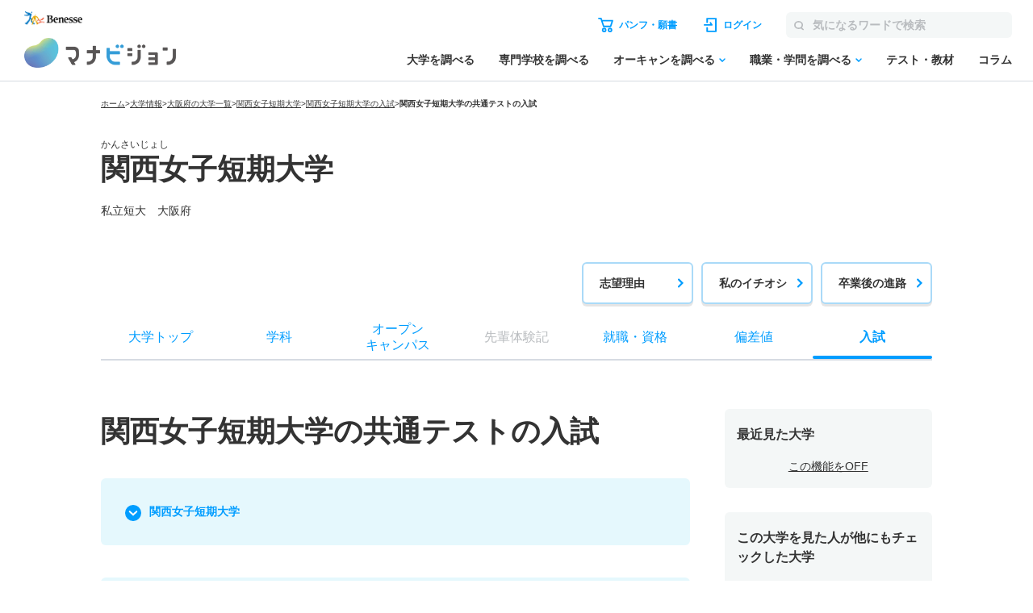

--- FILE ---
content_type: text/html; charset=utf-8
request_url: https://manabi.benesse.ne.jp/daigaku/school/6647/nyushi/hoshiki/kyotsu-test/index.html
body_size: 23495
content:
<!doctype html>
<html lang="ja">
<head>
<meta http-equiv="content-type" content="text/html; charset=UTF-8">
<meta name="viewport" content="width=device-width, initial-scale=1.0, user-scalable=yes">
<meta name="author" content="">
<meta name="description" content="関西女子短期大学の共通テストの入試科目・日程について紹介。募集人数、受験教科数、受験科目数、配点、選択・必須科目も掲載。大学のパンフ・願書も取り寄せ可能！">
<meta name="keyword" content="関西女子短期大学,大学受験,入試,募集人数,受験教科数,受験科目数,配点,選択・必須科目,偏差値,パンフ,願書">
<title>関西女子短期大学／共通テストの入試（科目・日程）【2025年・2026年度入試情報】｜マナビジョン｜Benesseの短大受験、進学情報</title>

<link rel="canonical" href="https://manabi.benesse.ne.jp/daigaku/school/6647/nyushi/hoshiki/kyotsu-test/">


<meta property="og:title" content="関西女子短期大学／共通テストの入試（科目・日程）【2025年・2026年度入試情報】｜マナビジョン｜Benesseの短大受験、進学情報" />
<meta property="og:type" content="website" />
<meta property="og:url" content="https://manabi.benesse.ne.jp/daigaku/school/6647/nyushi/hoshiki/kyotsu-test/" />

	<meta property="og:image" content="https://manabi-contents.benesse.ne.jp/daigaku/common/img/manabi_ogp.png" />

<meta property="og:image:width" content="600" />
<meta property="og:image:height" content="315" />
<meta property="og:description" content="関西女子短期大学の共通テストの入試科目・日程について紹介。募集人数、受験教科数、受験科目数、配点、選択・必須科目も掲載。大学のパンフ・願書も取り寄せ可能！" />
<meta property="og:site_name" content="マナビジョン" />
<meta property="fb:app_id" content="[app_id]" />
<meta name="twitter:card" content="summary_large_image">
<meta name="twitter:site" content="@[bc_manavision]">

<!-- ▼▼ サイト内共通CSS ▼▼ -->
<link rel="stylesheet" href="/_sharedZ_New/css/import_basic.css" rel="preload" media="print,screen and (min-width : 706px)">
<link rel="stylesheet" href="/_sharedZ_New/css/custom.css" rel="preload" media="print,screen and (min-width : 706px)">
<link rel="stylesheet" href="/_sharedZ_New/css/nrw_import_basic.css" rel="preload" media="screen and (max-width : 705px)">
<link rel="stylesheet" href="/_sharedZ_New/css/nrw_custom.css" rel="preload" media="screen and (max-width : 705px)">
<!-- ▲▲ サイト内共通CSS ▲▲ -->

<!-- ▼▼ 新規テンプレートCSS ▼▼ -->
<!-- サイト共通スタイル -->
<link rel="stylesheet" href="/_common/base/css/module.css" media="screen,print">
<!-- 個別大用スタイル -->
<link rel="stylesheet" href="/daigaku/common/css/school_common.css" media="screen,print">
<link rel="stylesheet" href="/daigaku/common/css/school_nyushi.css" media="screen,print">
<!-- ▲▲ 新規テンプレートCSS ▲▲ -->

<!-- ▼▼ サイト内共通要素 ▼▼ -->
<link rel="shortcut icon" href="/favicon.ico" type="image/x-icon" />
<meta name="viewport" content="width=device-width, initial-scale=1.0, user-scalable=yes">

<script type="text/javascript" src="/_sharedZ_New/js/jquery-3.6.4.min.js"></script>
<script type="text/javascript" src="/_sharedZ_New/js/common.js"></script>
<script type="text/javascript" src="/_sharedZ_New/js/basic.js"></script>
<script type="text/javascript" src="/daigaku/common/js/dynamicurl.js"></script>
<script type="text/javascript" src="/daigaku/common/js/noren.js?20201111"></script>

<script type="text/javascript">

</script>

<style>
	@media screen and (min-width: 706px) {
		.manabiWrap #navigation.navigation .navigation-list .navigation-item.orderNav, .manabiWrap #navigationBottom.navigation .navigation-list .navigation-item.orderNav {
			display: none;
		}
		.nyushiSearchWrap .choiceWrap .choiceList {
			border-top: 1px solid #ddd;
		}
		.nyushiSearchWrap .choiceWrap .choiceList li {
			border-bottom: 1px solid #ddd;
			font-weight: bold;
			line-height: 1.3;
			font-size: 16px;
		}
		.nyushiSearchWrap .choiceWrap .choiceList li a {
			text-decoration: none;
			display: block;
			padding: 15px 30px 15px 0;
			position: relative;
		}
		.nyushiSearchWrap .choiceWrap .choiceList li a:after {
			content: '';
			width: 8px;
			height: 8px;
			box-sizing: border-box;
			border-top: solid 2px #0095F8;
			border-right: solid 2px #0095F8;
			position: absolute;
			top: 0;
			bottom: 0;
			right: 8px;
			margin: auto;
			-webkit-transform: rotate(45deg);
			transform: rotate(45deg);
		}
	}

	@media screen and (max-width: 705px) {
		.manabiWrap .schoolTitle .schoolTitle-pagename {
			margin-top: 0px;
		}
		.nyushiSearchWrap .choiceWrap .choiceList {
			border-top: 1px solid #ddd;
		}
		.nyushiSearchWrap .choiceWrap .choiceList li {
			border-bottom: 1px solid #ddd;
    		font-weight: bold;
    		line-height: 1.3;
		}
		.nyushiSearchWrap .choiceWrap .choiceList li a {
			text-decoration: none;
			display: block;
			padding: 15px 30px 15px 0;
			position: relative;
		}
		.nyushiSearchWrap .choiceWrap .choiceList li a:after {
			content: '';
			width: 8px;
			height: 8px;
			box-sizing: border-box;
			border-top: solid 2px #0095F8;
			border-right: solid 2px #0095F8;
			position: absolute;
			top: 0;
			bottom: 0;
			right: 8px;
			margin: auto;
			-webkit-transform: rotate(45deg);
			transform: rotate(45deg);			
		}
	}


	.manabiWrap .arrowList .arrowLinkList {
		background-color: #E5F8FD;
		display: flex;
		flex-wrap: wrap;
	}
	#contents .arrowList .arrowLinkList .arrowLinkList-item+.arrowLinkList-item {
		margin-top: 0;
	}

	#contents .arrowList .arrowLinkList .arrowLinkList-item {
		position: relative;
	    padding-left: 30px;
	}

	#contents .arrowList .arrowLinkList .arrowLinkList-item a {
		color: #009dff;
		font-size: 14px;
		font-weight: bold;
		text-decoration: none;
		line-height: 1.5;
	}

	.manabiWrap .arrowList {
		margin-top: 40px;
	}

	@media screen and (min-width: 706px) {
		.manabiWrap .arrowList .arrowLinkList {
			padding: 30px;
			border-radius: 6px;
		}
		.manabiWrap .arrowList .arrowLinkList .arrowLinkList-item {
			width: 31%;
			margin-right: 2%;
		}

		#contents .arrowList .arrowLinkList .arrowLinkList-item a {
			position: relative;
			text-decoration: none;
			padding-bottom: 5px;
		}

		.manabiWrap #contents .arrowList .arrowLinkList .arrowLinkList-item:nth-child(n+4) {
			margin-top: 20px;
		}
	}

	@media screen and (max-width: 705px) {
		.manabiWrap #contents .arrowList .arrowLinkList {
			padding: 30px 20px;
		}
		.manabiWrap #contents .arrowList .arrowLinkList .arrowLinkList-item {
			width: 48%;
			margin-right: 2%;
		}
		.manabiWrap #contents .arrowList .arrowLinkList .arrowLinkList-item a {
			font-size: 12px;
		}
	}

	
	@media screen and (min-width: 706px) {
		#contents .tabWrap .tabList {
			display: -webkit-box;
			display: -ms-flexbox;
			display: -webkit-flex;
			display: flex;
			border: 1px solid #ddd;
			border-radius: 3px;
			overflow: hidden;
			margin-bottom: 15px;			
		}

		#contents .tabWrap .tabList li {
			width: 50%;
			text-align: center;
			color: #293B60;
			font-weight: bold;
			padding: 10px 0;
		}

		#contents .tabWrap .tabList li.on {
			color: #fff;
		}

		#contents .tabWrap .tabBox {
			display: none;
		}

		#contents .tabWrap .tabBox.on {
			display: block;
		}

		#contents .tabWrap .tabBox .person {
			font-weight: bold;
			border-bottom: 1px solid #ddd;
			padding: 0 0 10px;
			margin-bottom: 15px;
		}

		#contents .tabWrap .tabBox .dataBox h5 {
			font-weight: bold;
    		font-size: 14px;
		}

		#contents .tabWrap .tabBox .dataBox p {
			font-size: 14px;
		}

		#contents .tabWrap .tabBox .info {
			table-layout: fixed;
			width: 100%;
			border-collapse: collapse;
			margin-bottom: 15px;
		}

		#contents .tabWrap .tabBox .info th, #contents .tabWrap .tabBox .info td {
			border: 1px solid #ddd;
			border-collapse: collapse;
			vertical-align: middle;
			font-size: 12px;
			line-height: 1.3;
			padding: 10px;
			font-weight: bold;
		}

		#contents .tabWrap .tabBox .info th.kyouka, #contents .tabWrap .tabBox .info td.subtbl {
			border-collapse: collapse;
 			padding: 0px;
		}

		#contents .tabWrap .tabBox .info th.kyouka {
			background: #293B60;
			color: #fff;
			font-weight: bold;
			font-size: 14px;
			text-align: left;
			padding: 10px;
			position: relative;
		}

		#contents .tabWrap .tabBox .info th.kyouka, #contents .tabWrap .tabBox .info td.td_tbl {
			margin: 15px;
		}

		#contents .tabWrap .tabBox .info th.kyouka span {
			display: block;
			position: absolute;
			color: #293B60;
			background: #fff;
			line-height: 16px;
			height: 16px;
			padding: 0 5px;
			font-size: 10px;
			top: 50%;
			margin-top: -8px;
			right: 15px;
		}

		#contents .tabWrap .tabBox .attention {
			padding: 10px 0 0;
			border-top: 1px solid #ddd;
			margin: 0 !important;
		}
	}

	@media screen and (max-width: 705px) {
		#contents .tabWrap .tabList {
			display: -webkit-box;
			display: -ms-flexbox;
			display: -webkit-flex;
			display: flex;
			border: 1px solid #ddd;
			border-radius: 3px;
			overflow: hidden;
			margin-bottom: 15px;			
		}

		#contents .tabWrap .tabList li {
			width: 50%;
			text-align: center;
			color: #293B60;
			font-weight: bold;
			padding: 10px 0;
		}

		#contents .tabWrap .tabList li.on {
			color: #fff;
		}

		#contents .tabWrap .tabBox {
			display: none;
		}

		#contents .tabWrap .tabBox.on {
			display: block;
		}

		#contents .tabWrap .tabBox .person {
			font-weight: bold;
			border-bottom: 1px solid #ddd;
			padding: 0 0 10px;
			margin-bottom: 15px;
		}

		#contents .tabWrap .tabBox .dataBox h5 {
			font-weight: bold;
    		font-size: 14px;
		}

		#contents .tabWrap .tabBox .dataBox p {
			font-size: 12px;
		}

		#contents .tabWrap .tabBox .info {
			table-layout: fixed;
			width: 100%;
			border-collapse: collapse;
			margin-bottom: 15px;
		}

		#contents .tabWrap .tabBox .info th, #contents .tabWrap .tabBox .info td {
			border: 1px solid #ddd;
			border-collapse: collapse;
			vertical-align: middle;
			font-size: 12px;
			line-height: 1.3;
			padding: 10px;
			font-weight: bold;
		}

		#contents .tabWrap .tabBox .info th.kyouka, #contents .tabWrap .tabBox .info td.subtbl {
			border-collapse: collapse;
 			padding: 0px;
		}

		#contents .tabWrap .tabBox .info th.kyouka {
			background: #293B60;
			color: #fff;
			font-weight: bold;
			font-size: 14px;
			text-align: left;
			padding: 10px;
			position: relative;
		}

		#contents .tabWrap .tabBox .info th.kyouka, #contents .tabWrap .tabBox .info td.td_tbl {
			margin: 15px;
		}

		#contents .tabWrap .tabBox .info th.kyouka span {
			display: block;
			position: absolute;
			color: #293B60;
			background: #fff;
			line-height: 16px;
			height: 16px;
			padding: 0 5px;
			font-size: 10px;
			top: 50%;
			margin-top: -8px;
			right: 15px;
		}

		#contents .tabWrap .tabBox .attention {
			padding: 10px 0 0;
			border-top: 1px solid #ddd;
			margin: 0 !important;
		}
	}

	#contents .schoolContents .manabiContainer .tabWrap .tabList {
		margin-bottom: 10px;
	}

	#contents .schoolContents article .manabiContainer .schoolAccBox {
		border-bottom: 1px solid #ddd;
	}
	#contents .schoolContents article .manabiContainer .schoolAccBox .accTtl {
		display: table;
		width: 100%;
		table-layout: fixed;
		cursor: pointer;
		padding: 20px 0;
	}
	#contents .schoolContents article .manabiContainer .schoolAccBox .accTtl.open {
		display: block;
	}
	#contents .schoolContents article .manabiContainer .schoolAccBox .accTtl h3 {
		display: block !important;
	}
	#contents .schoolContents article .manabiContainer .schoolAccBox .accTtl h3 {
		color: #333;
		font-weight: normal;
		font-size: calc(18rem/16);
		font-weight: bold;
		line-height: 1.5;
		display: table-cell;
		vertical-align: middle;
		padding: 0 55px 0 0;
		position: relative;	
	}
	#contents .schoolContents article .manabiContainer .schoolAccBox .accTtl.open h3 {
		display: block;
	}
	/* #contents #nyushiList .accTtl h3 {
		padding-left: 15px;
	} */
	#contents .schoolContents article .manabiContainer .schoolAccBox .accTtl h3:after {
		content: '';
		position: absolute;
		right: 14px;
		top: 1px;
		bottom: 0;
		margin: auto;
		box-sizing: border-box;
		width: 10px;
		height: 10px;
		border-top: 2px solid #0091D7;
		border-right: 2px solid #0091D7;
		-webkit-transform: rotate(135deg);
		transform: rotate(135deg);
		-webkit-transition: -webkit-transform .3s ease;
		transition: -webkit-transform .3s ease;
		transition: transform .3s ease;
		transition: transform .3s ease, -webkit-transform .3s ease;
	}
	#contents .schoolContents article .manabiContainer .schoolAccBox .accTtl.open h3:after {
		content: '';
		-webkit-transform: rotate(-45deg);
		transform: rotate(-45deg);
	}
	.manabiWrap #contents .tabWrap .tabList li.on {
		background-color: #009DFF;
	}
	.manabiWrap div.nyushiInfoBox {
		background-color: transparent;
		color: #009DFF;
		padding: 10px 0px;
	}
	.manabiWrap #contents .tabWrap .tabBox .person {
		font-weight: bold;
		border-bottom: 1px solid #ddd;
		padding: 0 0 10px;
		margin-bottom: 15px;
	}
	#contents .manabiContainer p {
		padding-bottom: 15px !important;
	}
	.manabiWrap #contents .tabWrap .tabBox .info th.kyouka {
		background-color: #009DFF;
	}
	.manabiWrap #contents .tabWrap .tabBox .info th {
		background-color: #F4F7F7;
	}
	.manabiWrap #contents .tabWrap .tabBox .info th, #contents .tabWrap .tabBox .info td {
		border: 1px solid #D6DBE2;
	}
	.manabiWrap .accordion .accordion-btnWrap {
		margin-bottom: 30px;
	}
	@media screen and (max-width: 706px) {
		#contents .schoolContents article .manabiContainer .schoolAccBox .accCont {
			display: none;
		}
	}
</style>

<script>
	/* アコーディオン */
	jQuery(function(){
		
		var wW = jQuery(window).width();
		if ( wW > 706 ) {
			jQuery(".schoolAccBox .accTtl").each(function(){
				var schoolImg = jQuery(this).children("figure");
				var schoolTtl = jQuery(this).children("h3");
				schoolImg.insertAfter(schoolTtl);
				jQuery(this).addClass("open");
			});
		}
		
		$(document).on('click', '.schoolAccBox .accTtl', function(){
			var schoolImg = jQuery(this).children("figure");
			var schoolTtl = jQuery(this).children("h3");
			jQuery(this).next(".accCont").slideToggle("fast");
			if( jQuery(this).hasClass("open") ) {
				schoolImg.insertBefore(schoolTtl);
				jQuery(this).removeClass("open");
			} else {
				schoolImg.insertAfter(schoolTtl);
				jQuery(this).addClass("open");
			}
		});
		$(document).on('click', '.schoolAccBox .accCloseBtn', function(){
			var parentBox = jQuery(this).parents(".schoolAccBox");
			var position = parentBox.offset().top;
			var schoolImg = parentBox.find(".accTtl figure");
			var schoolTtl = parentBox.find(".accTtl h3");
			parentBox.children(".accTtl").removeClass("open");
			parentBox.children(".accCont").slideUp("fast");
			schoolImg.insertBefore(schoolTtl);
			jQuery("html,body").animate({
				scrollTop : position
			}, {
				queue : false
			});
		});
		
	jQuery(".senpaiLinkList > .parent p").click(function(){
		jQuery(this).next("ul").slideToggle(); 
		jQuery(this).toggleClass("open");
	});
		jQuery(".reportSection > .reportType").click(function(){
		jQuery(this).next(".reportBox").slideToggle("fast"); 
		jQuery(this).toggleClass("open");
	});
	});
</script>

<style>
	/* 入試情報 */
	div.nyushiInfoBox {
		padding: 10px 10px;
		margin-bottom: 15px;
		color: #fff;
		background-color: #0091D7;
		font-weight: bold;
		font-size: 16px;
	}

	/* 入試科目 / 入試日程タブと入試情報との間隔 */
	#contents .schoolContents .contBox .tabWrap .tabList {
		margin-bottom: 10px;
	}

	/* 入試科目 / 入試日程タブと入試情報との間隔 */
	#contents .tabWrap .tabBox .dataBox p span {
		color: #f00;
		font-weight: bold;
	}
</style>

<script type="text/javascript">
var univCd = getParam("univCd",location.href);
var hoshikiType = getParam("hoshiki", location.href);

</script>
<!--[if lt IE 9]>
<script src="/_sharedZ_New/js/html5shiv-printshiv.js"></script>
<![endif]-->
<!-- ▲▲ サイト内共通要素 ▲▲ -->

<!-- ================ 個別大学用 ================ -->
<link href="/daigaku/common/css/template.css" rel="stylesheet" type="text/css" media="all" />
<link href="/daigaku/common/css/topics.css" rel="stylesheet" type="text/css" media="all" />

<link rel="stylesheet" href="/daigaku/common/css/jquery.bxslider.css?202408">
<script src="/daigaku/common/js/jquery.bxslider.min.js?202408"></script>
<link rel="stylesheet" type="text/css" href="/cm/fukidashi/css/fukidashi.css">
<script type="text/javascript" src="/cm/fukidashi/js/fukidashimanager.js"></script>
<script src="/_sharedZ_New/js/com_cookie_utf-8.js" type="text/javascript"></script>
<script src="/cm/g2c_daijoho2/js/daijoho.js" type="text/javascript"></script>
<script src="/daigaku/common/js/template.js" type="text/javascript"></script>
<link rel="stylesheet" href="/daigaku/common/css/right_column.css" media="all">

<script type="text/javascript" src="/js/g60_top/g60_top.js"></script>

<!-- ================ //個別大学用 ================ -->

<link rel="stylesheet" href="/daigaku/common/css/addBtn.css?20181207" media="screen and (min-width : 706px)">
<link rel="stylesheet" href="/daigaku/common/css/nrw_addBtn.css" media="screen and (max-width : 705px)">

<!-- DMPタグ用 -->
<script src='https://manabi.benesse.ne.jp/z/dmp/PublicAdPlatformReadSegmentsList.js' type='text/javascript' charset='utf-8'></script>
<script src='https://manabi-manage.benesse.ne.jp/provide/js/PublicAdPlatformTagLink.js' type='text/javascript' charset='utf-8'></script>
<script async src='https://manabi-manage.benesse.ne.jp/provide/js/creative_ssl.js' type='text/javascript' charset='utf-8'></script>
<script type="text/javascript" src="//js.rtoaster.jp/Rtoaster.js"></script>
<script src='https://manabi.benesse.ne.jp/z/dmp/PublicAdPlatformReadSegmentsList.js' type='text/javascript' charset='utf-8'></script>
<script src='https://manabi-manage.benesse.ne.jp/provide/js/PublicAdPlatformTagLink.js' type='text/javascript' charset='utf-8'></script>
<script type="text/javascript">

nobunagaRtoaster = {
	__seg: null,
	__recArgs: null,
	__dmpSeg: null,
	__dmpSegTimeoutId: undefined,
	__recommendNowTimeoutId: undefined,
	track : function(seg) {
		nobunagaRtoaster.__seg = seg;
	},
	recommendNow: function() {
		nobunagaRtoaster.__recArgs = arguments;
	},
	
	/////////////////////////////////////////////////////////
	// 後処理
	// 実行タイミング：DMPセグメント取得・Rtoasterトラッキング取得＋リコメンド表示までが完了したタイミング
	// IN:なし
	// OUT:なし
	// その他：overrideに後処理を追加しておくと実行する。
	/////////////////////////////////////////////////////////
	finished: false,
	finish: function() {
		if (nobunagaRtoaster.__recommendNowTimeoutId) {
			clearTimeout(nobunagaRtoaster.__recommendNowTimeoutId);
			nobunagaRtoaster.__recommendNowTimeoutId = undefined;
		}
		if (nobunagaRtoaster.__dmpSegTimeoutId) {
			clearTimeout(nobunagaRtoaster.__dmpSegTimeoutId);
			nobunagaRtoaster.__dmpSegTimeoutId = undefined;
		}

		if (!nobunagaRtoaster.finished) {
			nobunagaRtoaster.finished = true;
			nobunagaRtoaster.override();
		}
		return true;
	},
//【使い方の例】… 一連の処理が完了したらカルーセル起動のためのresolveを呼ぶ
//	nobunagaRtoaster.override = function() {def_mainSlider.resolve();};
	override: function(){},

	/////////////////////////////////////////////////////////
	// DMPセグメントの取得
	//  実行タイミング：DMPからのmessageイベントを受信した時
	//  IN： DMPセグメト
	//	OUT: __dmpSegにRT連携セグメントに絞り込んだ後のDMPセグメントをセットする。
	//	その他: 3秒経過してもDMPからmessageイベントが来なければDMPセグメントなしで処理済み扱いとする。
	/////////////////////////////////////////////////////////
	__setDmpSeg: function(event) {
		//TODO: console.debug("nobunagaRtoaster: __setDmpSeg", event, event.action);
		// getSeg.htmlからのメッセージであることを確認する
		if (!(event.data && event.data.action && event.data.action == "getSeg")) {
			return false;
		}

		// このメソッドが呼ばれた時点でDMP応答ありのため、DMPのタイムアウト処理を解除
		if (nobunagaRtoaster.__dmpSegTimeoutId) {
			clearTimeout(nobunagaRtoaster.__dmpSegTimeoutId);
			nobunagaRtoaster.__dmpSegTimeoutId = undefined;
		}
		// Rtoasterが停止
		if (typeof Rtoaster == "undefined") {
			nobunagaRtoaster.finish();
			return true;
		}

		var segs_usr = (typeof event.data.seg == "string" ? event.data.seg.split('|') : "");
		
		// 外部広告配信基盤タグ連携
		if (typeof __publicAdPlatformsLink != "undefined") {
			__publicAdPlatformsLink.sendSegsPublicAdPlatform(event.data.seg);
		}
		
		var segs_rt = [];
		var count = 0;
		
		// 外部広告配信基盤連携セグメント一覧ファイルがSSIで読み込まれていれば、
		// DMPセグメントの絞込処理を行う
		// ※__publicAdPlatformReadSegmentsList.js で読み込み済みのはず
		if (typeof __publicAdPlatformReadSegmentsList != 'undefined' && 
			typeof __publicAdPlatformReadSegmentsList.segs_rt != 'undefined') {
			// 先頭行のヘッダーを削除
			if (__publicAdPlatformReadSegmentsList.segs_rt.length > 0) {
				__publicAdPlatformReadSegmentsList.segs_rt.shift();
			}
			// 連携可能なDMPセグメントだけに絞る
			for (i = 0, count = 0; i < segs_usr.length && count < 100; i++) {
				if (segs_usr[i].length && __publicAdPlatformReadSegmentsList.segs_rt.indexOf(segs_usr[i]) != -1) {
					segs_rt.push(segs_usr[i]);
					count++;
				}
			}
		}
		if (count > 0) {
			nobunagaRtoaster.__dmpSeg = {"manabi_segments" : segs_rt.join("|")};
		} else {
			nobunagaRtoaster.__dmpSeg = {};
		}

		// トラッキングコードの送信＋リンコメンド処理を行う。
		nobunagaRtoaster.__doTrackAndRecommend();
		return true;
	},

	/////////////////////////////////////////////////////////
	// Rtoaster連携用トラッキングコードの送信＋リコメンド表示
	/////////////////////////////////////////////////////////
	tracked: false,
	__doTrackAndRecommend: function() {
		//TODO:console.debug("nobunagaRtoaster: __doTrackAndRecommend", nobunagaRtoaster.tracked);

		if (nobunagaRtoaster.tracked) {
			return true;
		}
		nobunagaRtoaster.tracked = true;

		if (typeof Rtoaster == "undefined") {
			nobunagaRtoaster.finish();
			return true;
		}
		//Rtoaster初期化
		Rtoaster.init("RTA-638f-87f9fc6b8f67");
		//DMPセグメントと画面からセットされたセグメントのマージ
		var allSeg = {};
		if (nobunagaRtoaster.__dmpSeg) {
			allSeg = nobunagaRtoaster.__dmpSeg;
		}
		if (nobunagaRtoaster.__seg && typeof jQuery == "function") {
			allSeg = jQuery.extend( true, allSeg, nobunagaRtoaster.__seg);
		}
		//マージしたセグメントを送信（セグメントなしでも送信）
		Rtoaster.track(allSeg);

		//リコメンドなしなら終了
		if (!nobunagaRtoaster.__recArgs) {
			nobunagaRtoaster.finish();
			return true;
		}
		//リコメンドＩＤがセットされていればリコメンド表示処理を行う。
		//注意）リコメンドIDは可変長引数で指定されている
		Rtoaster.recommendNow.apply(this, nobunagaRtoaster.__recArgs);

		//Rtoaster読み込み完了のコールバック処理をセットする。
		Rtoaster._flush = Rtoaster.flush;
		Rtoaster.flush = function (p) {
			//タイムアウトしていない時だけ、取得したリコメントを流し込む。
			if (!nobunagaRtoaster.finished) {
			    Rtoaster._flush(p);
			}
			nobunagaRtoaster.finish();
			clearTimeout(nobunagaRtoaster.__recommendNowTimeoutId);
		};

		// Rtoasterリコメンドのタイムアウト処理
		nobunagaRtoaster.__recommendNowTimeoutId = setTimeout(function(){
			console.warn("nobunagaRtoaster: Rtoaster.recommendNow was time out.");
			nobunagaRtoaster.finish();
		}, Rtoaster.timeout);
	}
};

// DMPからの応答イベントがあれば、DMPセグメントのセット処理を行う
window.addEventListener('message', nobunagaRtoaster.__setDmpSeg, false);
// DMPの応答遅延のタイムアウト処理
nobunagaRtoaster.__dmpSegTimeoutId = setTimeout(function(){
	console.warn("nobunagaRtoaster: DMP get segments was time out.");
	nobunagaRtoaster.__doTrackAndRecommend()
}, 3000);
</script>

<script type="text/javascript" src="//js.rtoaster.jp/Rtoaster.js"></script>
<script src='https://manabi.benesse.ne.jp/z/dmp/PublicAdPlatformReadSegmentsList.js' type='text/javascript' charset='utf-8'></script>
<script src='https://manabi-manage.benesse.ne.jp/provide/js/PublicAdPlatformTagLink.js' type='text/javascript' charset='utf-8'></script>
<script type="text/javascript">
nobunagaRtoaster={def:null,__seg:null,__item:null,__recArgs:null,__dmpSeg:null,__dmpSegTimeoutId:void 0,__recommendNowTimeoutId:void 0,track:function(e){nobunagaRtoaster.__seg=e},recommendNow:function(){nobunagaRtoaster.__recArgs=arguments},item:function(e){nobunagaRtoaster.__item=e},finished:!1,finish:function(){return nobunagaRtoaster.__recommendNowTimeoutId&&(clearTimeout(nobunagaRtoaster.__recommendNowTimeoutId),nobunagaRtoaster.__recommendNowTimeoutId=void 0),nobunagaRtoaster.__dmpSegTimeoutId&&(clearTimeout(nobunagaRtoaster.__dmpSegTimeoutId),nobunagaRtoaster.__dmpSegTimeoutId=void 0),nobunagaRtoaster.finished||(nobunagaRtoaster.finished=!0,null==nobunagaRtoaster.def?nobunagaRtoaster.override():nobunagaRtoaster.def.promise().then(function(){nobunagaRtoaster.override()})),!0},override:function(){},__setDmpSeg:function(e){if(!e.data||!e.data.action||"getSeg"!=e.data.action)return!1;if(nobunagaRtoaster.__dmpSegTimeoutId&&(clearTimeout(nobunagaRtoaster.__dmpSegTimeoutId),nobunagaRtoaster.__dmpSegTimeoutId=void 0),"undefined"==typeof Rtoaster)return nobunagaRtoaster.finish(),!0;var t="string"==typeof e.data.seg?e.data.seg.split("|"):"";"undefined"!=typeof __publicAdPlatformsLink&&__publicAdPlatformsLink.sendSegsPublicAdPlatform(e.data.seg);var n=[],a=0;if("undefined"!=typeof __publicAdPlatformReadSegmentsList&&void 0!==__publicAdPlatformReadSegmentsList.segs_rt)for(__publicAdPlatformReadSegmentsList.segs_rt.length>0&&__publicAdPlatformReadSegmentsList.segs_rt.shift(),i=0,a=0;i<t.length&&a<100;i++)t[i].length&&-1!=__publicAdPlatformReadSegmentsList.segs_rt.indexOf(t[i])&&(n.push(t[i]),a++);return nobunagaRtoaster.__dmpSeg=a>0?{manabi_segments:n.join("|")}:{},nobunagaRtoaster.__doTrackAndRecommend(),!0},tracked:!1,__doTrackAndRecommend:function(){null==nobunagaRtoaster.def?nobunagaRtoaster.__doTrackAndItemAndRecommend():nobunagaRtoaster.def.promise().then(function(){nobunagaRtoaster.__doTrackAndItemAndRecommend()})},__doTrackAndItemAndRecommend:function(){if(nobunagaRtoaster.tracked)return!0;if(nobunagaRtoaster.tracked=!0,"undefined"==typeof Rtoaster)return nobunagaRtoaster.finish(),!0;Rtoaster.callback=function(e){e||(nobunagaRtoaster.finish(),clearTimeout(nobunagaRtoaster.__recommendNowTimeoutId))},Rtoaster.init("RTA-638f-87f9fc6b8f67");var e={};if(nobunagaRtoaster.__dmpSeg&&(e=nobunagaRtoaster.__dmpSeg),nobunagaRtoaster.__seg&&"function"==typeof jQuery&&(e=jQuery.extend(!0,e,nobunagaRtoaster.__seg)),nobunagaRtoaster.__item&&Rtoaster.item(nobunagaRtoaster.__item),Rtoaster.track(e),!nobunagaRtoaster.__recArgs)return nobunagaRtoaster.finish(),!0;Rtoaster.recommendNow.apply(this,nobunagaRtoaster.__recArgs),nobunagaRtoaster.__recommendNowTimeoutId=setTimeout(function(){console.warn("nobunagaRtoaster: Rtoaster.recommendNow was time out."),nobunagaRtoaster.finish()},Rtoaster.timeout)}},window.addEventListener("message",nobunagaRtoaster.__setDmpSeg,!1),nobunagaRtoaster.__dmpSegTimeoutId=setTimeout(function(){console.warn("nobunagaRtoaster: DMP get segments was time out."),nobunagaRtoaster.__doTrackAndRecommend()},3e3);
</script>
</head>
<!--===================== header ==========================-->

<script>  var stay = "Daigaku";</script>
<header class="headerNav" id="topHeader">
    <!-- ==================== [[[ HEADER AREA ]]] ==================== -->
    <link rel="stylesheet" href="/_sharedZ_New/headfoot/css/benesse-headerfooter.css?20220319" type="text/css">
    <script type="text/javascript" src="/_sharedZ_New/js/jquery.cookie.js" charset="utf-8"></script>
    <!-- フッター側にもjs読み込みがあります。キャッシュクリア時は、フッターも修正ください。 -->
    <script type="text/javascript" src="/_sharedZ_New/js/headfoot.js?20241001" charset="utf-8"></script>
    <!-- フッター側にもcss読み込みがあります。キャッシュクリア時は、フッターも修正ください。 -->
    <link rel="stylesheet" href="/_sharedZ_New/css/headfoot.css?20250429">

    <!-- 学年振り分け用　-->
    <script src="//cdnjs.cloudflare.com/ajax/libs/jquery-cookie/1.4.1/jquery.cookie.min.js"></script>
<!-- // PSC)Nakato 20221023_social_login add start -->
	<script type="text/javascript" src="/wi/js/gy1_toroku/digi_auth.js"></script>
	<script type="text/javascript">
		document.addEventListener('DOMContentLoaded', function(){
			var sns_provider_id = getCookieValue(document.cookie + ';', 'sns_provider_id');
			if (sns_provider_id) {
				gtag('event', 'social_login', {'login_success':sns_provider_id});
				document.cookie = "sns_provider_id=; path=/; max-age=0; domain=benesse.ne.jp;";
			}
		});
	</script>
<!-- // PSC)Nakato 20221023_social_login add end -->
    <!-- ==================== /[[[ HEADER AREA ]]] ==================== -->

    <!-- 模試デジオートログイン -->
    <script type="text/javascript">
        execDigiAutoLogin();

        function execDigiAutoLogin() {
            // 認証済チェック
            var mana_uk = getCookieValue(document.cookie + ";", 'mana_uk');
            var member_type_key = getCookieValue(document.cookie + ";", 'member_type_key');
            if (mana_uk && member_type_key) {
                // 認証済み
                return;
            }
            // 模試デジログインチェック
            var digi_autologin = getCookieValue(document.cookie + ";", 'digi_autologin');
            if (!digi_autologin || digi_autologin !== "true") {
                // 模試デジ未ログイン
                return;
            }
            // 自動ログイン
            document.cookie = "nexturl=" + encodeURIComponent(window.location.href) + '; path=/wi;';
            location.href = "/wi/jsp/gy1_toroku/login_failure.jsp";
        }
        /** ↓ from degi_auth.js **/
        function getCookieValue(cStr, cKey) {
            var cKeyEq = cKey + "=";
            var ca = cStr.split(';');
            for (var i = 0; i < ca.length; i++) {
                var c = ca[i];
                while (c.charAt(0) == ' ')
                    c = c.substring(1, c.length);
                if (c.indexOf(cKeyEq) == 0)
                    return c.substring(cKeyEq.length, c.length);
            }
            return "";
        }
        /** ↑ from degi_auth.js **/
    </script>
    <!-- /模試デジオートログイン -->

    <div class="menuWrap js-menu">
        <div class="menuWrap-inner manabiApp_nodisp">
            <div class="menuLogo">
                <a class="menuLogo-benesse" href="http://www.benesse.co.jp/" target="_blank"><img src="https://manabi-contents.benesse.ne.jp/noauth/_sharedZ_New/headfoot/img/benesse_logo_transparent.png" alt="Benesse"></a>
                <div id="h1Txt">
                    <p class="hideTxt"><a href="/">マナビジョン</a></p>
                </div>
            </div>

            <div class="menuBar">
                <div class="menuBar-upperNav">
                    <ul class="menuBar-upperNavList">
                        <li class="document">
                            <a href="/shiryo/gutapp/s/crt/cartContents.do" onclick="GlobalEntryUnivCookies.shiryoLinkClickHandler(this.href); return false;" target="_blank"><span>パンフ・願書</span></a>
                        </li>
                        <li class="login"><a href="javascript: document.globalnavi_login.submit();"><span>ログイン</span></a></li>
                    </ul>
                    <form class="menuBar-upperNavForm" action="//manabi.benesse.ne.jp/search/" name="sitenavi_search" id="nwSearchForm" target="_blank" method="GET">
                        <button><img src="https://manabi-contents.benesse.ne.jp/noauth/_sharedZ_New/img/icon/ico-search_gray.svg" alt="検索"><span>検索</span></button><input type="text" name="kw" placeholder="気になるワードで検索">
                    </form>
                    <div class="menuButton js-menuButton">
                        <span></span>
                        <span></span>
                        <span></span>
                    </div>
                </div>

                <nav class="menuBar-bottomNav">
                    <ul class="menuBar-bottomNavList mainMenu">
                        <li class="menuBar-bottomNavItem">
                            <span class="menuBar-bottomNavCategory">調べる</span>
                            <a href="/daigaku/?campaign=daigakutop&page=all&position=globalnavi" class="menuBar-bottomNavList-link">大学を調べる</a>
                        </li>
                        <li class="menuBar-bottomNavItem"><a href="/senmon/search.html?campaign=senmontop&page=all&position=globalnavi" class="menuBar-bottomNavList-link">専門学校を調べる</a></li>
                        <li class="menuBar-bottomNavItem js-globalNav-accordionContainer">
                            <a href="/daigaku/OpenCampusSearch/?campaign=daigakuopencampussearch&page=all&position=globalnavi" class="menuBar-bottomNavList-link -arrow js-globalNav-accordionBtn"><span class="hideNarrow">オーキャンを調べる</span><span class="hideWide">オープンキャンパスを調べる</span></a>
                            <div class="menuBar-SubMenu subMenu js-globalNav-accordionTarget">
                                <div class="menuBar-inner">
                                    <div class="menuBar-contentsWrap">
                                        <ul class="menuBar-linkList -col2">
                                            <li><a href="/daigaku/OpenCampusSearch/?campaign=daigakuopencampussearch&page=all&position=globalnavi">大学のオープンキャンパスを調べる</a></li>
                                            <li><a href="/senmon/opencampus.html?campaign=senmonopencampussearch&page=all&position=globalnavi">専門学校のオープンキャンパスを調べる</a></li>
                                        </ul>
                                    </div>
                                </div>
                            </div>
                        </li>
                        <li class="menuBar-bottomNavItem js-globalNav-accordionContainer">
                            <a href="/shokugaku/?campaign=joblearningtop&page=all&position=globalnavi" class="menuBar-bottomNavList-link -arrow js-globalNav-accordionBtn">職業・学問を調べる</a>
                            <div class="menuBar-SubMenu subMenu js-globalNav-accordionTarget">
                                <div class="menuBar-inner">
                                    <div class="menuBar-contentsWrap">
                                        <div class="menuBar-linkTop">
                                            <a href="/shokugaku/?campaign=joblearningtop&page=all&position=globalnavi">職業・学問を調べるトップ</a>
                                        </div>
                                        <ul class="menuBar-linkList -col2">
                                            <li><a href="/shokugaku/job/?campaign=jobtop&page=all&position=globalnavi">職業を調べる</a></li>
                                            <li><a href="/shokugaku/learning/?campaign=learningtop&page=all&position=globalnavi">学問を調べる</a></li>
                                        </ul>
                                    </div>
                                </div>
                            </div>
                        </li>
                        <li class="menuBar-bottomNavItem">
                            <span class="menuBar-bottomNavCategory">成績を見る・学習する</span>
                            <a href="/seiseki/web/seiseki/select/?campaign=seisekitop&page=all&position=globalnavi" class="menuBar-bottomNavList-link">テスト・教材</a>
                        </li>
                        <li class="menuBar-bottomNavItem">
                            <span class="menuBar-bottomNavCategory">情報収集する
                            </span>
                            <a href="/daigaku/nyushi/student/?campaign=columntop&page=all&position=globalnavi" class="menuBar-bottomNavList-link">コラム</a>
                        </li>
                    </ul>
                    <div class="menuBar-bottomNavButtons">
                        <a class="login" href="javascript: document.globalnavi_login.submit();">ログインする</a>
                        <button class="close js-menuButton">とじる</button>
                    </div>
                </nav>
            </div>
        </div>
        <!-- latestNewsのキャンペーン告知_ランダム表示 → latestNewsHeaderRandomのliタグが2件以上イキの場合は、ランダム表示する仕様になっているので注意-->
   <!-- <div class="latestNews" id="latestNewsHeader">
           <ul id="latestNewsHeaderRandom">
                <li><a href="/daigaku/shiryo_cp/?source=header&medium=banner&term=none_login&content=textarea&campaign=shiryocp">【注目!】パンフ請求で500円分電子図書カードGET</a></li> -->
                <!-- <li><a href="/senmon/opencampus_cp/?source=header&medium=banner&term=none_login&content=textarea&campaign=senmonoc-30">3,000円分プレゼント中☆専門オーキャンに行こう！</a></li>
           </ul>
        </div> -->
    </div>

    <form action="https://manabi.benesse.ne.jp/wi/gy1/login" method="post" name="globalnavi_login">
        <input type="hidden" value="https://manabi.benesse.ne.jp/sw/gutapp/mypageSwEx.do?gamenid=gut60b01" name="next">
    </form>
</header>
<!-- ↓site_id保存 -->
<script src="/_sharedZ_New/js/nobunaga.js"></script>
<script src="/_sharedZ_New/js/com_cookie.js"></script>
<script language="javascript">
        setCookie_manabiCom("manabi-Common_6M", "site_id", "manabi", true);
</script>
<!-- ↑site_id保存 -->

<!--===================== //header ==========================-->
<!-- include( './header.ejs' ); %-->

<body class="manabiWrap">

<div id="wrapper">
<div id="contents" class="col2" onMouseDown="fukiClose()" data-schoolid="6647">
<div class="contentInner">
<nav id="breadClumb"><ul><li><a href="https://manabi.benesse.ne.jp/">ホーム</a><span>&gt;</span></li><li><a href="/daigaku/">大学情報</a><span>&gt;</span></li><li><a href="/daigaku/osaka/">大阪府の大学一覧</a><span>&gt;</span></li><li><a class="js-af_mb_dgname" href="/daigaku/school/6647/index.html">関西女子短期大学</a><span>&gt;</span></li><li><a href="/daigaku/school/6647/nyushi/index.html"><span class="js-af_mb_dgname">関西女子短期大学</span><span>の入試</span></a><span>&gt;</span></li><li><strong><span class="js-af_mb_dgname">関西女子短期大学</span>の<span class="addSearchTypeName">共通テストの入試</span></strong></li></ul></nav>
<script type="application/ld+json">
{
  "@context": "https://schema.org",
  "@type": "BreadcrumbList",
  "itemListElement": [{
    "@type": "ListItem",
    "position": 1,
    "name": "ホーム",
    "item": "https://manabi.benesse.ne.jp/"
  },{
    "@type": "ListItem",
    "position": 2,
    "name": "大学情報",
    "item": "https://manabi.benesse.ne.jp/daigaku/"
  },{
    "@type": "ListItem",
    "position": 3,
    "name": "大阪府の大学一覧",
    "item": "https://manabi.benesse.ne.jp/daigaku/osaka/"
  },{
    "@type": "ListItem",
    "position": 4,
    "name": "関西女子短期大学",
    "item": "https://manabi.benesse.ne.jp/daigaku/school/6647/"
  },{
    "@type": "ListItem",
    "position": 5,
    "name": "関西女子短期大学の入試",
    "item": "https://manabi.benesse.ne.jp/daigaku/school/6647/nyushi/"
  },{
    "@type": "ListItem",
    "position": 6,
    "name": "関西女子短期大学の共通テストの入試",
    "item": "https://manabi.benesse.ne.jp/daigaku/school/6647/nyushi/hoshiki/kyotsu-test/"
  }
  ]
}
</script>

<!-- ▼include対応▼ -->
<!-- ========= 大学情報ヘッダー ========= -->
<div class="schoolHeader schoolHeading">
<div class="schoolHeading-textArea">
	<div class="schoolHeading-nameArea">
		
			<p class="kana">かんさいじょし</p>
		

		<h2 class="name"><!--大学名-->関西女子短期大学</h2>
		<p class="address">
		私立短大<!--
		-->　<!--
		-->大阪府</p>
		
	</div>

	<div class="schoolHeading-btnArea">
		<div class="schoolHeading-btn">
			<a id="shiryouBtn" class="arrowBtn -orange uaimpcount_pampbutton01_6647 uaclickcount_pampbutton01_6647" onclick="return fukiCompAllOrderBox(this,'1115','6647');" href="/shiryo/gutapp/s/crt/cartContents.do" target="shiryoSeikyuListWindow">パンフ・願書取り寄せ</a>
		</div>
		<div class="schoolHeading-links">
			<div id="opencampusHeadBtn"></div>
			<div id="webBtn"></div>
		</div>
	</div>
</div>

<!--<div class="slideArea norenTag js-noren_pimg">-->
<!-- $$SP_NONE_START$$ -->

<!-- $$SP_NONE_END$$ -->
</div>
<!-- ========= 大学情報ヘッダー ========= -->

<!-- ========= 大学情報コンテンツ ========= -->
<div class="schoolContents">

<!-- ▼include対応▼ -->
<div class="navButtons">
  <a href="/daigaku/school/6647/shiboriyu/index.html" class="navButtons-link shiboriyu">志望理由</a>
  <a href="/daigaku/school/6647/ichioshi/01.html" class="navButtons-link ichioshi">私のイチオシ</a>
  <a href="/daigaku/school/6647/shinro/01.html" class="navButtons-link shinro">卒業後の進路</a>
</div>
<!-- ナビゲーション -->

	<div id="navigation" class="schoolNav navigation">
	<ul class="navigation-list">
		<li class="navigation-item"><a href="/daigaku/school/6647/index.html" class="navigation-link js">
	        <span class="navigation-txt hideNarrow">大学トップ</span>
	        <span class="navigation-txt hideWide icon">
				<img src="/daigaku/common/img/school/icon_university_active.svg" alt="大学トップ">
				<img src="/daigaku/common/img/school/icon_university_inactive.svg" alt="大学トップ">
	        </span>
	    </a></li>
	

	
		<li class="navigation-item">
			<a href="/daigaku/school/6647/gakubu/index.html"  class="navigation-link"><span class="navigation-txt">学科</span></a>
		</li>
	

	

	
		<li class="navigation-item"><a href="/daigaku/school/6647/opencampus/index.html" class="navigation-link">
	
			<span class="navigation-txt">オー<span class="hideNarrow">プン</span><br>キャン<span class="hideNarrow">パス</span></span>
	    </a></li>

	
		<li class="navigation-item"><a href="javascript:void(0);" class="navigation-link noactive">
	
			<span class="navigation-txt">先輩<span class="hideNarrow">体験記</span></span>
	    </a></li>

	

	
		<li class="navigation-item">
		
			<a href="/daigaku/school/6647/syusyoku/index.html" class="navigation-link">
		
			<span class="navigation-txt">就職<br class="hideWide"><span class="hideNarrow">・</span>資格</span>
	    </a></li>
	

	
		<li class="navigation-item">
		
			<a href="/daigaku/school/6647/hensachi/index.html" class="navigation-link">
		
			<span class="navigation-txt">偏差値</span>
	    </a></li>
	

	<li class="navigation-item"><a href="/daigaku/school/6647/nyushi/index.html"  class="navigation-link current">
		<span class="navigation-txt">入試</span>
	</a></li>

	<!-- <li class="orderNav navHikaku navigation-item"><a href="https://manabi.benesse.ne.jp/ssl-univ/compare/?univ=6647" class="navigation-link" target="_blank">
		<span class="navigation-txt">大学<br class="hideWide"><span class="hideNarrow">・</span>比較</span>
	</a></li> -->
	</ul>
	<ul class="navigation-list addBtn">
      <li class="navigation-item">
        <a href="/daigaku/school/6647/shiboriyu/index.html"  class="navigation-link shiboriyu"><span class="navigation-txt">志望<br>理由</span></a>
      </li>

      <li class="navigation-item">
        <a href="/daigaku/school/6647/ichioshi/01.html"  class="navigation-link ichioshi"><span class="navigation-txt">イチ<br>オシ</span></a>
      </li>

      <li class="navigation-item">
        <a href="/daigaku/school/6647/shinro/01.html"  class="navigation-link shinro"><span class="navigation-txt">卒業後<br>の進路</span></a>
      </li>

    </ul>

	</div>

<!-- //ナビゲーション -->

<!-- M2Api Ajax呼出し用 -->
<script type="text/javascript" src="/_sharedZ_New/js/jquery.xml2json.js"></script>
<script>
(function(){
    if (GlobalEntryUnivCookies.getCookiesData() != null ||
        GlobalEntryUnivCookies.getSgCookiesData() != null) {
        jQuery.ajax({
            url: '/cmif/gyc/relay/shr/cartSelectPc',
            dataType: 'xml'}
        ).done(function(xml, textStatus, jqXHR) {
            var json = jQuery.xml2json(xml);
            var univ = univCd;

            for(var i=0; i<json.shiryo_num; i++  ){
                if((json.shiryo_num == 1 && json.shiryos.shiryo.univ_code == univ)||(json.shiryo_num >= 2 && json.shiryos.shiryo[i].univ_code == univ))
                {
                   //閲覧大学の資料がカートinされていた場合
                   jQuery("#schoolFloat #leftBtn a").html('リスト内のパンフ・<br class="hideWide">願書を取り寄せる');
                   jQuery("#schoolFloat #leftBtn a").addClass('-large');
                   jQuery("#schoolFloat #rightBtn").html('<a href="javascript:void(0);" class="schoolFloat-link -inactive">追加済み</a>');
                   break;
                }
            }
        }).fail(function(jqXHR, textStatus, errorThrown) {
            console.error("ERROR：カート内容取得失敗");
        });
    }
})();
</script>


<div class="manabiWrap-inner">
<article>
<h1 class="schoolTitle" id="h1Link"><span class="schoolTitle-pagename">関西女子短期大学の共通テストの入試</span></h1>


<div class="anchorList">
	<ul class="anchorList-list">
			<li class="anchorList-item"><a href="#664700" class="anchorList-link">関西女子短期大学</a></li>
	</ul>
</div>


<div class="arrowList">
	<ul class="arrowLinkList">
		
		
			<li class="arrowLinkList-item"><a href="/daigaku/school/6647/nyushi/index.html#nyushiSec" id="anchorList1">入試種別から入試科目・日程を調べる</a></li>
		
		
			<li class="arrowLinkList-item"><a href="/daigaku/school/6647/nyushi/index.html#gakubuSec" id="anchorList2">学部学科から入試科目・日程を調べる</a></li>
		
		
			<li class="arrowLinkList-item""><a href="/daigaku/school/6647/nyushi/bairitsu/#lookScrLpntAvgList">入試結果（倍率）を見る</a></li>
		
		
		
			<li class="arrowLinkList-item""><a href="/daigaku/school/6647/nyushi/gokaku-happyo/index.html#lookNyushiList" >合格発表日を見る</a></li>
		
	</ul>
</div>

<!-- contBox -->
<section class="manabiContainer nrwWidth" id="nyushiList">
	<h2 class="sectionTitle">共通テストの入試科目・日程を調べる</h2>
	
	<div class="schoolAccBox" id="664700" ><div class="accTtl"><h3>関西女子短期大学</h3></div><div class="accCont accordion"><ul class="arrowLinkList" style="padding-bottom: 5px;"><li class="arrowLinkList-item"><a href="/daigaku/school/6647/hensachi/#00">関西女子短期大学の偏差値を見る</a></li></ul><ul class="arrowLinkList" style="padding-bottom: 5px;"><li class="arrowLinkList-item"><a href="/daigaku/school/6647/nyushi/bairitsu/#lookScrLpntAvgList">関西女子短期大学の入試結果（倍率）を見る</a></li></ul><div class="choice mt40"><div class="univTtl"><h4>保育学科 一般 共テ　Ⅰ期(2026年度入試情報)</h4><p class="overview">関西女子短期大学 関西女子短期大学 保育学科 一般 共テ　Ⅰ期(2026年度入試情報)の共通テストの入試科目は、受験教科数：2 　受験科目数：2,3 　配点合計：200、個別試験の入試科目は、　配点合計：10、調査書となっている。</p></div><div class="tabWrap"><ul class="tabList"><li class="on">入試科目</li><li>入試日程</li></ul><div class="tabBoxWrap"><div class="tabBox kamokuBox on"><div class="nyushiInfoBox"><span>2026年度入試情報（今年度入試）</span></div><p class="person">募集人数（人）：若干名</p><div class="dataBox"><h5>共通テスト</h5><p>受験教科数：2　受験科目数：2,3　配点合計：200</p><p>※教科の「必須/選択」の横に、その教科を受験する際の必要科目数を記載。</p><p><a href="https://manabi.benesse.ne.jp/doc/faq/nyushi_index.html#01" class="textlink -arrow">「入試科目」「入試日程」の見方について</a></p><table class="info"><tbody><tr><th colspan="6" class="kyouka">国語<span>選択</span></th></tr><tr><th colspan="3">科目</th><th>必須／選択</th><th colspan="2">配点</th></tr><tr><td colspan="3">国語</td><td>必須</td><td class="tensu" colspan="2" rowspan="1">100</td></tr><tr><th colspan="6" class="kyouka">数学<span>選択(1)</span></th></tr><tr><th colspan="3">科目</th><th>必須／選択</th><th colspan="2">配点</th></tr><tr><td rowspan="2">数学1</td><td colspan="2">数学Ⅰ</td><td>選択</td><td colspan="2" class="tensu" rowspan="3">100</td></tr><tr><td colspan="2">数学Ⅰ・A</td><td>選択</td></tr><tr><td rowspan="1">数学2</td><td colspan="2">数学Ⅱ・B・C</td><td>選択</td></tr><tr><th colspan="6" class="kyouka">外国語<span>選択</span></th></tr><tr><th colspan="3">科目</th><th>必須／選択</th><th colspan="2">配点</th></tr><tr><td rowspan="1">英語</td><td colspan="2">リーディング</td><td>必須</td><td class="tensu">100</td><td class="tensu" rowspan="1">100</td></tr><tr><th colspan="6" class="kyouka">地歴・公民<span>選択(1)</span></th></tr><tr><th colspan="3">科目</th><th>必須／選択</th><th colspan="2">配点</th></tr><tr><td colspan="3">地総、地理探究</td><td>選択</td><td class="tensu" colspan="2" rowspan="6">100</td></tr><tr><td colspan="3">歴総、日本史探究</td><td>選択</td></tr><tr><td colspan="3">歴総、世界史探究</td><td>選択</td></tr><tr><td colspan="3">公共、倫理</td><td>選択</td></tr><tr><td colspan="3">公共、政・経</td><td>選択</td></tr><tr><td colspan="3">地総、歴総、公共</td><td>選択</td></tr><tr><th colspan="6" class="kyouka">理科<span>選択</span></th></tr><tr><th colspan="3">科目</th><th>必須／選択</th><th colspan="2">配点</th></tr><tr><td colspan="3">物理基礎</td><td>選択</td><td class="tensu" colspan="2" rowspan="8">100</td></tr><tr><td colspan="3">化学基礎</td><td>選択</td></tr><tr><td colspan="3">生物基礎</td><td>選択</td></tr><tr><td colspan="3">地学基礎</td><td>選択</td></tr><tr><td colspan="3">物理</td><td>選択</td></tr><tr><td colspan="3">化学</td><td>選択</td></tr><tr><td colspan="3">生物</td><td>選択</td></tr><tr><td colspan="3">地学</td><td>選択</td></tr><tr><th colspan="6" class="kyouka">情報<span>選択(1)</span></th></tr><tr><th colspan="3">科目</th><th>必須／選択</th><th colspan="2">配点</th></tr><tr><td rowspan="1">情報</td><td colspan="2">情報Ⅰ</td><td>必須</td><td colspan="2" class="tensu" rowspan="1">100</td></tr></tbody></table><p>※【共通テスト】英は他外国語でも判定可。<br>※理は基礎２科目，専門１科目よりいずれか選択。<br>※国語の出題範囲は､｢近代以降の文章｣<br>※外国語は他外国語の選択可</p></div><div class="dataBox mt30"><h5>個別試験</h5><p>受験教科数：－　受験科目数：-　配点合計：10</p><p>※教科の「必須/選択」の横に、その教科を受験する際の必要科目数を記載。</p><p><a href="https://manabi.benesse.ne.jp/doc/faq/nyushi_index.html#01" class="textlink -arrow">「入試科目」「入試日程」の見方について</a></p><table class="info"><tr><th colspan="6" class="kyouka">調査書<span>必須</span></th></tr><tr><th colspan="3">科目</th><th>必須／選択</th><th colspan="2">配点</th></tr><tr><td rowspan="1" colspan="3">調査書</td><td>必須</td><td class="tensu" colspan="2">10</td></tr></table><p></p></div><p class="attention">※内容には変更等の可能性もありますので、必ず大学発表の「入学者選抜要項」「学生募集要項」を<a href="https://www.kwc.ac.jp/" target="_blank">ホームページ</a>などで確認してください。<br>※また旧課程の経過措置科目についても、大学発表の「入学者選抜要項」「学生募集要項」を<a href="https://www.kwc.ac.jp/" target="_blank">ホームページ</a>などで確認してください。</p></div><div class="tabBox nitteiBox"><div class="nyushiInfoBox"><span>2026年度入試情報（今年度入試）</span></div><p class="person">募集人数（人）：若干名</p><div class="result"><table class="info"><tr><th colspan="2" class="kyouka">【保育学科】<br>入試日（1次試験）：共</th></tr><tr><th>出願期間</th><td>2026/1/23～2026/2/6　郵必</td></tr><tr><th>試験会場</th><td>－</td></tr><tr><th>2次試験以降の試験回数</th><td>0</td></tr><tr><th>合格発表日</th><td>2026/2/20</td></tr><tr><th>手続き締切日</th><td>2026/2/27</td></tr></table><p>※【出願期間】・・・（窓口）1/23～2/6</p></div><p class="attention">※内容には変更等の可能性もありますので、必ず大学発表の「入学者選抜要項」「学生募集要項」を<a href="https://www.kwc.ac.jp/" target="_blank">ホームページ</a>などで確認してください。<br>※また旧課程の経過措置科目についても、大学発表の「入学者選抜要項」「学生募集要項」を<a href="https://www.kwc.ac.jp/" target="_blank">ホームページ</a>などで確認してください。</p></div></div></div></div><div class="choice mt40"><div class="univTtl"><h4>保育学科 一般 ニ　Ⅱ期(2026年度入試情報)</h4><p class="overview">関西女子短期大学 関西女子短期大学 保育学科 一般 ニ　Ⅱ期(2026年度入試情報)の共通テストの入試科目は、受験教科数：2 　受験科目数：2,3 　配点合計：200、個別試験の入試科目は、　配点合計：10、調査書となっている。</p></div><div class="tabWrap"><ul class="tabList"><li class="on">入試科目</li><li>入試日程</li></ul><div class="tabBoxWrap"><div class="tabBox kamokuBox on"><div class="nyushiInfoBox"><span>2026年度入試情報（今年度入試）</span></div><p class="person">募集人数（人）：若干名</p><div class="dataBox"><h5>共通テスト</h5><p>受験教科数：2　受験科目数：2,3　配点合計：200</p><p>※教科の「必須/選択」の横に、その教科を受験する際の必要科目数を記載。</p><p><a href="https://manabi.benesse.ne.jp/doc/faq/nyushi_index.html#01" class="textlink -arrow">「入試科目」「入試日程」の見方について</a></p><table class="info"><tr><th colspan="6" class="kyouka">国語<span>選択</span></th></tr><tr><th colspan="3">科目</th><th>必須／選択</th><th colspan="2">配点</th></tr><tr><td colspan="3">国語</td><td>必須</td><td class="tensu" colspan="2" rowspan="1">100</td></tr><tr><th colspan="6" class="kyouka">数学<span>選択(1)</span></th></tr><tr><th colspan="3">科目</th><th>必須／選択</th><th colspan="2">配点</th></tr><tr><td rowspan="2">数学1</td><td colspan="2">数学Ⅰ</td><td>選択</td><td colspan="2" class="tensu" rowspan="3">100</td></tr><tr><td colspan="2">数学Ⅰ・A</td><td>選択</td></tr><tr><td rowspan="1">数学2</td><td colspan="2">数学Ⅱ・B・C</td><td>選択</td></tr><tr><th colspan="6" class="kyouka">外国語<span>選択</span></th></tr><tr><th colspan="3">科目</th><th>必須／選択</th><th colspan="2">配点</th></tr><tr><td rowspan="1">英語</td><td colspan="2">リーディング</td><td>必須</td><td class="tensu">100</td><td class="tensu" rowspan="1">100</td></tr><tr><th colspan="6" class="kyouka">地歴・公民<span>選択(1)</span></th></tr><tr><th colspan="3">科目</th><th>必須／選択</th><th colspan="2">配点</th></tr><tr><td colspan="3">地総、地理探究</td><td>選択</td><td class="tensu" colspan="2" rowspan="6">100</td></tr><tr><td colspan="3">歴総、日本史探究</td><td>選択</td></tr><tr><td colspan="3">歴総、世界史探究</td><td>選択</td></tr><tr><td colspan="3">公共、倫理</td><td>選択</td></tr><tr><td colspan="3">公共、政・経</td><td>選択</td></tr><tr><td colspan="3">地総、歴総、公共</td><td>選択</td></tr><tr><th colspan="6" class="kyouka">理科<span>選択</span></th></tr><tr><th colspan="3">科目</th><th>必須／選択</th><th colspan="2">配点</th></tr><tr><td colspan="3">物理基礎</td><td>選択</td><td class="tensu" colspan="2" rowspan="8">100</td></tr><tr><td colspan="3">化学基礎</td><td>選択</td></tr><tr><td colspan="3">生物基礎</td><td>選択</td></tr><tr><td colspan="3">地学基礎</td><td>選択</td></tr><tr><td colspan="3">物理</td><td>選択</td></tr><tr><td colspan="3">化学</td><td>選択</td></tr><tr><td colspan="3">生物</td><td>選択</td></tr><tr><td colspan="3">地学</td><td>選択</td></tr><tr><th colspan="6" class="kyouka">情報<span>選択(1)</span></th></tr><tr><th colspan="3">科目</th><th>必須／選択</th><th colspan="2">配点</th></tr><tr><td rowspan="1">情報</td><td colspan="2">情報Ⅰ</td><td>必須</td><td colspan="2" class="tensu" rowspan="1">100</td></tr></table><p>※【共通テスト】英は他外国語でも判定可。<br>※理は基礎２科目，専門１科目よりいずれか選択。<br>※国語の出題範囲は､｢近代以降の文章｣<br>※外国語は他外国語の選択可</p></div><div class="dataBox mt30"><h5>個別試験</h5><p>受験教科数：－　受験科目数：-　配点合計：10</p><p>※教科の「必須/選択」の横に、その教科を受験する際の必要科目数を記載。</p><p><a href="https://manabi.benesse.ne.jp/doc/faq/nyushi_index.html#01" class="textlink -arrow">「入試科目」「入試日程」の見方について</a></p><table class="info"><tbody><tr><th colspan="6" class="kyouka">調査書<span>必須</span></th></tr><tr><th colspan="3">科目</th><th>必須／選択</th><th colspan="2">配点</th></tr><tr><td rowspan="1" colspan="3">調査書</td><td>必須</td><td class="tensu" colspan="2">10</td></tr></tbody></table><p></p></div><p class="attention">※内容には変更等の可能性もありますので、必ず大学発表の「入学者選抜要項」「学生募集要項」を<a href="https://www.kwc.ac.jp/" target="_blank">ホームページ</a>などで確認してください。<br>※また旧課程の経過措置科目についても、大学発表の「入学者選抜要項」「学生募集要項」を<a href="https://www.kwc.ac.jp/" target="_blank">ホームページ</a>などで確認してください。</p></div><div class="tabBox nitteiBox"><div class="nyushiInfoBox"><span>2026年度入試情報（今年度入試）</span></div><p class="person">募集人数（人）：若干名</p><div class="result"><table class="info"><tr><th colspan="2" class="kyouka">【保育学科】<br>入試日（1次試験）：共</th></tr><tr><th>出願期間</th><td>2026/2/9～2026/2/20　郵必</td></tr><tr><th>試験会場</th><td>－</td></tr><tr><th>2次試験以降の試験回数</th><td>0</td></tr><tr><th>合格発表日</th><td>2026/3/6</td></tr><tr><th>手続き締切日</th><td>2026/3/13</td></tr></table><p>※【出願期間】・・・（窓口）2/9～2/20</p></div><p class="attention">※内容には変更等の可能性もありますので、必ず大学発表の「入学者選抜要項」「学生募集要項」を<a href="https://www.kwc.ac.jp/" target="_blank">ホームページ</a>などで確認してください。<br>※また旧課程の経過措置科目についても、大学発表の「入学者選抜要項」「学生募集要項」を<a href="https://www.kwc.ac.jp/" target="_blank">ホームページ</a>などで確認してください。</p></div></div></div></div><div class="choice mt40"><div class="univTtl"><h4>養護保健学科 一般 共テ　Ⅰ期(2026年度入試情報)</h4><p class="overview">関西女子短期大学 関西女子短期大学 養護保健学科 一般 共テ　Ⅰ期(2026年度入試情報)の共通テストの入試科目は、受験教科数：2 　受験科目数：2,3 　配点合計：200、個別試験の入試科目は、　配点合計：10、調査書となっている。</p></div><div class="tabWrap"><ul class="tabList"><li class="on">入試科目</li><li>入試日程</li></ul><div class="tabBoxWrap"><div class="tabBox kamokuBox on"><div class="nyushiInfoBox"><span>2026年度入試情報（今年度入試）</span></div><p class="person">募集人数（人）：若干名</p><div class="dataBox"><h5>共通テスト</h5><p>受験教科数：2　受験科目数：2,3　配点合計：200</p><p>※教科の「必須/選択」の横に、その教科を受験する際の必要科目数を記載。</p><p><a href="https://manabi.benesse.ne.jp/doc/faq/nyushi_index.html#01" class="textlink -arrow">「入試科目」「入試日程」の見方について</a></p><table class="info"><tbody><tr><th colspan="6" class="kyouka">国語<span>選択</span></th></tr><tr><th colspan="3">科目</th><th>必須／選択</th><th colspan="2">配点</th></tr><tr><td colspan="3">国語</td><td>必須</td><td class="tensu" colspan="2" rowspan="1">100</td></tr><tr><th colspan="6" class="kyouka">数学<span>選択(1)</span></th></tr><tr><th colspan="3">科目</th><th>必須／選択</th><th colspan="2">配点</th></tr><tr><td rowspan="2">数学1</td><td colspan="2">数学Ⅰ</td><td>選択</td><td colspan="2" class="tensu" rowspan="3">100</td></tr><tr><td colspan="2">数学Ⅰ・A</td><td>選択</td></tr><tr><td rowspan="1">数学2</td><td colspan="2">数学Ⅱ・B・C</td><td>選択</td></tr><tr><th colspan="6" class="kyouka">外国語<span>選択</span></th></tr><tr><th colspan="3">科目</th><th>必須／選択</th><th colspan="2">配点</th></tr><tr><td rowspan="1">英語</td><td colspan="2">リーディング</td><td>必須</td><td class="tensu">100</td><td class="tensu" rowspan="1">100</td></tr><tr><th colspan="6" class="kyouka">地歴・公民<span>選択(1)</span></th></tr><tr><th colspan="3">科目</th><th>必須／選択</th><th colspan="2">配点</th></tr><tr><td colspan="3">地総、地理探究</td><td>選択</td><td class="tensu" colspan="2" rowspan="6">100</td></tr><tr><td colspan="3">歴総、日本史探究</td><td>選択</td></tr><tr><td colspan="3">歴総、世界史探究</td><td>選択</td></tr><tr><td colspan="3">公共、倫理</td><td>選択</td></tr><tr><td colspan="3">公共、政・経</td><td>選択</td></tr><tr><td colspan="3">地総、歴総、公共</td><td>選択</td></tr><tr><th colspan="6" class="kyouka">理科<span>選択</span></th></tr><tr><th colspan="3">科目</th><th>必須／選択</th><th colspan="2">配点</th></tr><tr><td colspan="3">物理基礎</td><td>選択</td><td class="tensu" colspan="2" rowspan="8">100</td></tr><tr><td colspan="3">化学基礎</td><td>選択</td></tr><tr><td colspan="3">生物基礎</td><td>選択</td></tr><tr><td colspan="3">地学基礎</td><td>選択</td></tr><tr><td colspan="3">物理</td><td>選択</td></tr><tr><td colspan="3">化学</td><td>選択</td></tr><tr><td colspan="3">生物</td><td>選択</td></tr><tr><td colspan="3">地学</td><td>選択</td></tr><tr><th colspan="6" class="kyouka">情報<span>選択(1)</span></th></tr><tr><th colspan="3">科目</th><th>必須／選択</th><th colspan="2">配点</th></tr><tr><td rowspan="1">情報</td><td colspan="2">情報Ⅰ</td><td>必須</td><td colspan="2" class="tensu" rowspan="1">100</td></tr></tbody></table><p>※【共通テスト】英は他外国語でも判定可。<br>※理は基礎２科目，専門１科目よりいずれか選択。<br>※国語の出題範囲は､｢近代以降の文章｣<br>※外国語は他外国語の選択可</p></div><div class="dataBox mt30"><h5>個別試験</h5><p>受験教科数：－　受験科目数：-　配点合計：10</p><p>※教科の「必須/選択」の横に、その教科を受験する際の必要科目数を記載。</p><p><a href="https://manabi.benesse.ne.jp/doc/faq/nyushi_index.html#01" class="textlink -arrow">「入試科目」「入試日程」の見方について</a></p><table class="info"><tr><th colspan="6" class="kyouka">調査書<span>必須</span></th></tr><tr><th colspan="3">科目</th><th>必須／選択</th><th colspan="2">配点</th></tr><tr><td rowspan="1" colspan="3">調査書</td><td>必須</td><td class="tensu" colspan="2">10</td></tr></table><p></p></div><p class="attention">※内容には変更等の可能性もありますので、必ず大学発表の「入学者選抜要項」「学生募集要項」を<a href="https://www.kwc.ac.jp/" target="_blank">ホームページ</a>などで確認してください。<br>※また旧課程の経過措置科目についても、大学発表の「入学者選抜要項」「学生募集要項」を<a href="https://www.kwc.ac.jp/" target="_blank">ホームページ</a>などで確認してください。</p></div><div class="tabBox nitteiBox"><div class="nyushiInfoBox"><span>2026年度入試情報（今年度入試）</span></div><p class="person">募集人数（人）：若干名</p><div class="result"><table class="info"><tr><th colspan="2" class="kyouka">【養護保健学科】<br>入試日（1次試験）：共</th></tr><tr><th>出願期間</th><td>2026/1/23～2026/2/6　郵必</td></tr><tr><th>試験会場</th><td>－</td></tr><tr><th>2次試験以降の試験回数</th><td>0</td></tr><tr><th>合格発表日</th><td>2026/2/20</td></tr><tr><th>手続き締切日</th><td>2026/2/27</td></tr></table><p>※【出願期間】・・・（窓口）1/23～2/6</p></div><p class="attention">※内容には変更等の可能性もありますので、必ず大学発表の「入学者選抜要項」「学生募集要項」を<a href="https://www.kwc.ac.jp/" target="_blank">ホームページ</a>などで確認してください。<br>※また旧課程の経過措置科目についても、大学発表の「入学者選抜要項」「学生募集要項」を<a href="https://www.kwc.ac.jp/" target="_blank">ホームページ</a>などで確認してください。</p></div></div></div></div><div class="choice mt40"><div class="univTtl"><h4>養護保健学科 一般 ニ　Ⅱ期(2026年度入試情報)</h4><p class="overview">関西女子短期大学 関西女子短期大学 養護保健学科 一般 ニ　Ⅱ期(2026年度入試情報)の共通テストの入試科目は、受験教科数：2 　受験科目数：2,3 　配点合計：200、個別試験の入試科目は、　配点合計：10、調査書となっている。</p></div><div class="tabWrap"><ul class="tabList"><li class="on">入試科目</li><li>入試日程</li></ul><div class="tabBoxWrap"><div class="tabBox kamokuBox on"><div class="nyushiInfoBox"><span>2026年度入試情報（今年度入試）</span></div><p class="person">募集人数（人）：若干名</p><div class="dataBox"><h5>共通テスト</h5><p>受験教科数：2　受験科目数：2,3　配点合計：200</p><p>※教科の「必須/選択」の横に、その教科を受験する際の必要科目数を記載。</p><p><a href="https://manabi.benesse.ne.jp/doc/faq/nyushi_index.html#01" class="textlink -arrow">「入試科目」「入試日程」の見方について</a></p><table class="info"><tr><th colspan="6" class="kyouka">国語<span>選択</span></th></tr><tr><th colspan="3">科目</th><th>必須／選択</th><th colspan="2">配点</th></tr><tr><td colspan="3">国語</td><td>必須</td><td class="tensu" colspan="2" rowspan="1">100</td></tr><tr><th colspan="6" class="kyouka">数学<span>選択(1)</span></th></tr><tr><th colspan="3">科目</th><th>必須／選択</th><th colspan="2">配点</th></tr><tr><td rowspan="2">数学1</td><td colspan="2">数学Ⅰ</td><td>選択</td><td colspan="2" class="tensu" rowspan="3">100</td></tr><tr><td colspan="2">数学Ⅰ・A</td><td>選択</td></tr><tr><td rowspan="1">数学2</td><td colspan="2">数学Ⅱ・B・C</td><td>選択</td></tr><tr><th colspan="6" class="kyouka">外国語<span>選択</span></th></tr><tr><th colspan="3">科目</th><th>必須／選択</th><th colspan="2">配点</th></tr><tr><td rowspan="1">英語</td><td colspan="2">リーディング</td><td>必須</td><td class="tensu">100</td><td class="tensu" rowspan="1">100</td></tr><tr><th colspan="6" class="kyouka">地歴・公民<span>選択(1)</span></th></tr><tr><th colspan="3">科目</th><th>必須／選択</th><th colspan="2">配点</th></tr><tr><td colspan="3">地総、地理探究</td><td>選択</td><td class="tensu" colspan="2" rowspan="6">100</td></tr><tr><td colspan="3">歴総、日本史探究</td><td>選択</td></tr><tr><td colspan="3">歴総、世界史探究</td><td>選択</td></tr><tr><td colspan="3">公共、倫理</td><td>選択</td></tr><tr><td colspan="3">公共、政・経</td><td>選択</td></tr><tr><td colspan="3">地総、歴総、公共</td><td>選択</td></tr><tr><th colspan="6" class="kyouka">理科<span>選択</span></th></tr><tr><th colspan="3">科目</th><th>必須／選択</th><th colspan="2">配点</th></tr><tr><td colspan="3">物理基礎</td><td>選択</td><td class="tensu" colspan="2" rowspan="8">100</td></tr><tr><td colspan="3">化学基礎</td><td>選択</td></tr><tr><td colspan="3">生物基礎</td><td>選択</td></tr><tr><td colspan="3">地学基礎</td><td>選択</td></tr><tr><td colspan="3">物理</td><td>選択</td></tr><tr><td colspan="3">化学</td><td>選択</td></tr><tr><td colspan="3">生物</td><td>選択</td></tr><tr><td colspan="3">地学</td><td>選択</td></tr><tr><th colspan="6" class="kyouka">情報<span>選択(1)</span></th></tr><tr><th colspan="3">科目</th><th>必須／選択</th><th colspan="2">配点</th></tr><tr><td rowspan="1">情報</td><td colspan="2">情報Ⅰ</td><td>必須</td><td colspan="2" class="tensu" rowspan="1">100</td></tr></table><p>※【共通テスト】英は他外国語でも判定可。<br>※理は基礎２科目，専門１科目よりいずれか選択。<br>※国語の出題範囲は､｢近代以降の文章｣<br>※外国語は他外国語の選択可</p></div><div class="dataBox mt30"><h5>個別試験</h5><p>受験教科数：－　受験科目数：-　配点合計：10</p><p>※教科の「必須/選択」の横に、その教科を受験する際の必要科目数を記載。</p><p><a href="https://manabi.benesse.ne.jp/doc/faq/nyushi_index.html#01" class="textlink -arrow">「入試科目」「入試日程」の見方について</a></p><table class="info"><tbody><tr><th colspan="6" class="kyouka">調査書<span>必須</span></th></tr><tr><th colspan="3">科目</th><th>必須／選択</th><th colspan="2">配点</th></tr><tr><td rowspan="1" colspan="3">調査書</td><td>必須</td><td class="tensu" colspan="2">10</td></tr></tbody></table><p></p></div><p class="attention">※内容には変更等の可能性もありますので、必ず大学発表の「入学者選抜要項」「学生募集要項」を<a href="https://www.kwc.ac.jp/" target="_blank">ホームページ</a>などで確認してください。<br>※また旧課程の経過措置科目についても、大学発表の「入学者選抜要項」「学生募集要項」を<a href="https://www.kwc.ac.jp/" target="_blank">ホームページ</a>などで確認してください。</p></div><div class="tabBox nitteiBox"><div class="nyushiInfoBox"><span>2026年度入試情報（今年度入試）</span></div><p class="person">募集人数（人）：若干名</p><div class="result"><table class="info"><tr><th colspan="2" class="kyouka">【養護保健学科】<br>入試日（1次試験）：共</th></tr><tr><th>出願期間</th><td>2026/2/9～2026/2/20　郵必</td></tr><tr><th>試験会場</th><td>－</td></tr><tr><th>2次試験以降の試験回数</th><td>0</td></tr><tr><th>合格発表日</th><td>2026/3/6</td></tr><tr><th>手続き締切日</th><td>2026/3/13</td></tr></table><p>※【出願期間】・・・（窓口）2/9～2/20</p></div><p class="attention">※内容には変更等の可能性もありますので、必ず大学発表の「入学者選抜要項」「学生募集要項」を<a href="https://www.kwc.ac.jp/" target="_blank">ホームページ</a>などで確認してください。<br>※また旧課程の経過措置科目についても、大学発表の「入学者選抜要項」「学生募集要項」を<a href="https://www.kwc.ac.jp/" target="_blank">ホームページ</a>などで確認してください。</p></div></div></div></div><div class="choice mt40"><div class="univTtl"><h4>歯科衛生学科 一般 共テ　Ⅰ期(2026年度入試情報)</h4><p class="overview">関西女子短期大学 関西女子短期大学 歯科衛生学科 一般 共テ　Ⅰ期(2026年度入試情報)の共通テストの入試科目は、受験教科数：2 　受験科目数：2,3 　配点合計：200、個別試験の入試科目は、　配点合計：10、調査書となっている。</p></div><div class="tabWrap"><ul class="tabList"><li class="on">入試科目</li><li>入試日程</li></ul><div class="tabBoxWrap"><div class="tabBox kamokuBox on"><div class="nyushiInfoBox"><span>2026年度入試情報（今年度入試）</span></div><p class="person">募集人数（人）：若干名</p><div class="dataBox"><h5>共通テスト</h5><p>受験教科数：2　受験科目数：2,3　配点合計：200</p><p>※教科の「必須/選択」の横に、その教科を受験する際の必要科目数を記載。</p><p><a href="https://manabi.benesse.ne.jp/doc/faq/nyushi_index.html#01" class="textlink -arrow">「入試科目」「入試日程」の見方について</a></p><table class="info"><tbody><tr><th colspan="6" class="kyouka">国語<span>選択</span></th></tr><tr><th colspan="3">科目</th><th>必須／選択</th><th colspan="2">配点</th></tr><tr><td colspan="3">国語</td><td>必須</td><td class="tensu" colspan="2" rowspan="1">100</td></tr><tr><th colspan="6" class="kyouka">数学<span>選択(1)</span></th></tr><tr><th colspan="3">科目</th><th>必須／選択</th><th colspan="2">配点</th></tr><tr><td rowspan="2">数学1</td><td colspan="2">数学Ⅰ</td><td>選択</td><td colspan="2" class="tensu" rowspan="3">100</td></tr><tr><td colspan="2">数学Ⅰ・A</td><td>選択</td></tr><tr><td rowspan="1">数学2</td><td colspan="2">数学Ⅱ・B・C</td><td>選択</td></tr><tr><th colspan="6" class="kyouka">外国語<span>選択</span></th></tr><tr><th colspan="3">科目</th><th>必須／選択</th><th colspan="2">配点</th></tr><tr><td rowspan="1">英語</td><td colspan="2">リーディング</td><td>必須</td><td class="tensu">100</td><td class="tensu" rowspan="1">100</td></tr><tr><th colspan="6" class="kyouka">地歴・公民<span>選択(1)</span></th></tr><tr><th colspan="3">科目</th><th>必須／選択</th><th colspan="2">配点</th></tr><tr><td colspan="3">地総、地理探究</td><td>選択</td><td class="tensu" colspan="2" rowspan="6">100</td></tr><tr><td colspan="3">歴総、日本史探究</td><td>選択</td></tr><tr><td colspan="3">歴総、世界史探究</td><td>選択</td></tr><tr><td colspan="3">公共、倫理</td><td>選択</td></tr><tr><td colspan="3">公共、政・経</td><td>選択</td></tr><tr><td colspan="3">地総、歴総、公共</td><td>選択</td></tr><tr><th colspan="6" class="kyouka">理科<span>選択</span></th></tr><tr><th colspan="3">科目</th><th>必須／選択</th><th colspan="2">配点</th></tr><tr><td colspan="3">物理基礎</td><td>選択</td><td class="tensu" colspan="2" rowspan="8">100</td></tr><tr><td colspan="3">化学基礎</td><td>選択</td></tr><tr><td colspan="3">生物基礎</td><td>選択</td></tr><tr><td colspan="3">地学基礎</td><td>選択</td></tr><tr><td colspan="3">物理</td><td>選択</td></tr><tr><td colspan="3">化学</td><td>選択</td></tr><tr><td colspan="3">生物</td><td>選択</td></tr><tr><td colspan="3">地学</td><td>選択</td></tr><tr><th colspan="6" class="kyouka">情報<span>選択(1)</span></th></tr><tr><th colspan="3">科目</th><th>必須／選択</th><th colspan="2">配点</th></tr><tr><td rowspan="1">情報</td><td colspan="2">情報Ⅰ</td><td>必須</td><td colspan="2" class="tensu" rowspan="1">100</td></tr></tbody></table><p>※理は基礎２科目，専門１科目よりいずれか選択。<br>※国語の出題範囲は､｢近代以降の文章｣</p></div><div class="dataBox mt30"><h5>個別試験</h5><p>受験教科数：－　受験科目数：-　配点合計：10</p><p>※教科の「必須/選択」の横に、その教科を受験する際の必要科目数を記載。</p><p><a href="https://manabi.benesse.ne.jp/doc/faq/nyushi_index.html#01" class="textlink -arrow">「入試科目」「入試日程」の見方について</a></p><table class="info"><tr><th colspan="6" class="kyouka">調査書<span>必須</span></th></tr><tr><th colspan="3">科目</th><th>必須／選択</th><th colspan="2">配点</th></tr><tr><td rowspan="1" colspan="3">調査書</td><td>必須</td><td class="tensu" colspan="2">10</td></tr></table><p></p></div><p class="attention">※内容には変更等の可能性もありますので、必ず大学発表の「入学者選抜要項」「学生募集要項」を<a href="https://www.kwc.ac.jp/" target="_blank">ホームページ</a>などで確認してください。<br>※また旧課程の経過措置科目についても、大学発表の「入学者選抜要項」「学生募集要項」を<a href="https://www.kwc.ac.jp/" target="_blank">ホームページ</a>などで確認してください。</p></div><div class="tabBox nitteiBox"><div class="nyushiInfoBox"><span>2026年度入試情報（今年度入試）</span></div><p class="person">募集人数（人）：若干名</p><div class="result"><table class="info"><tr><th colspan="2" class="kyouka">【歯科衛生学科】<br>入試日（1次試験）：共</th></tr><tr><th>出願期間</th><td>2026/1/23～2026/2/6　郵必</td></tr><tr><th>試験会場</th><td>－</td></tr><tr><th>2次試験以降の試験回数</th><td>0</td></tr><tr><th>合格発表日</th><td>2026/2/20</td></tr><tr><th>手続き締切日</th><td>2026/2/27</td></tr></table><p>※【出願期間】・・・（窓口）1/23～2/6</p></div><p class="attention">※内容には変更等の可能性もありますので、必ず大学発表の「入学者選抜要項」「学生募集要項」を<a href="https://www.kwc.ac.jp/" target="_blank">ホームページ</a>などで確認してください。<br>※また旧課程の経過措置科目についても、大学発表の「入学者選抜要項」「学生募集要項」を<a href="https://www.kwc.ac.jp/" target="_blank">ホームページ</a>などで確認してください。</p></div></div></div></div><div class="choice mt40"><div class="univTtl"><h4>歯科衛生学科 一般 ニ　Ⅱ期(2026年度入試情報)</h4><p class="overview">関西女子短期大学 関西女子短期大学 歯科衛生学科 一般 ニ　Ⅱ期(2026年度入試情報)の共通テストの入試科目は、受験教科数：2 　受験科目数：2,3 　配点合計：200、個別試験の入試科目は、　配点合計：10、調査書となっている。</p></div><div class="tabWrap"><ul class="tabList"><li class="on">入試科目</li><li>入試日程</li></ul><div class="tabBoxWrap"><div class="tabBox kamokuBox on"><div class="nyushiInfoBox"><span>2026年度入試情報（今年度入試）</span></div><p class="person">募集人数（人）：若干名</p><div class="dataBox"><h5>共通テスト</h5><p>受験教科数：2　受験科目数：2,3　配点合計：200</p><p>※教科の「必須/選択」の横に、その教科を受験する際の必要科目数を記載。</p><p><a href="https://manabi.benesse.ne.jp/doc/faq/nyushi_index.html#01" class="textlink -arrow">「入試科目」「入試日程」の見方について</a></p><table class="info"><tr><th colspan="6" class="kyouka">国語<span>選択</span></th></tr><tr><th colspan="3">科目</th><th>必須／選択</th><th colspan="2">配点</th></tr><tr><td colspan="3">国語</td><td>必須</td><td class="tensu" colspan="2" rowspan="1">100</td></tr><tr><th colspan="6" class="kyouka">数学<span>選択(1)</span></th></tr><tr><th colspan="3">科目</th><th>必須／選択</th><th colspan="2">配点</th></tr><tr><td rowspan="2">数学1</td><td colspan="2">数学Ⅰ</td><td>選択</td><td colspan="2" class="tensu" rowspan="3">100</td></tr><tr><td colspan="2">数学Ⅰ・A</td><td>選択</td></tr><tr><td rowspan="1">数学2</td><td colspan="2">数学Ⅱ・B・C</td><td>選択</td></tr><tr><th colspan="6" class="kyouka">外国語<span>選択</span></th></tr><tr><th colspan="3">科目</th><th>必須／選択</th><th colspan="2">配点</th></tr><tr><td rowspan="1">英語</td><td colspan="2">リーディング</td><td>必須</td><td class="tensu">100</td><td class="tensu" rowspan="1">100</td></tr><tr><th colspan="6" class="kyouka">地歴・公民<span>選択(1)</span></th></tr><tr><th colspan="3">科目</th><th>必須／選択</th><th colspan="2">配点</th></tr><tr><td colspan="3">地総、地理探究</td><td>選択</td><td class="tensu" colspan="2" rowspan="6">100</td></tr><tr><td colspan="3">歴総、日本史探究</td><td>選択</td></tr><tr><td colspan="3">歴総、世界史探究</td><td>選択</td></tr><tr><td colspan="3">公共、倫理</td><td>選択</td></tr><tr><td colspan="3">公共、政・経</td><td>選択</td></tr><tr><td colspan="3">地総、歴総、公共</td><td>選択</td></tr><tr><th colspan="6" class="kyouka">理科<span>選択</span></th></tr><tr><th colspan="3">科目</th><th>必須／選択</th><th colspan="2">配点</th></tr><tr><td colspan="3">物理基礎</td><td>選択</td><td class="tensu" colspan="2" rowspan="8">100</td></tr><tr><td colspan="3">化学基礎</td><td>選択</td></tr><tr><td colspan="3">生物基礎</td><td>選択</td></tr><tr><td colspan="3">地学基礎</td><td>選択</td></tr><tr><td colspan="3">物理</td><td>選択</td></tr><tr><td colspan="3">化学</td><td>選択</td></tr><tr><td colspan="3">生物</td><td>選択</td></tr><tr><td colspan="3">地学</td><td>選択</td></tr><tr><th colspan="6" class="kyouka">情報<span>選択(1)</span></th></tr><tr><th colspan="3">科目</th><th>必須／選択</th><th colspan="2">配点</th></tr><tr><td rowspan="1">情報</td><td colspan="2">情報Ⅰ</td><td>必須</td><td colspan="2" class="tensu" rowspan="1">100</td></tr></table><p>※理は基礎２科目，専門１科目よりいずれか選択。<br>※国語の出題範囲は､｢近代以降の文章｣</p></div><div class="dataBox mt30"><h5>個別試験</h5><p>受験教科数：－　受験科目数：-　配点合計：10</p><p>※教科の「必須/選択」の横に、その教科を受験する際の必要科目数を記載。</p><p><a href="https://manabi.benesse.ne.jp/doc/faq/nyushi_index.html#01" class="textlink -arrow">「入試科目」「入試日程」の見方について</a></p><table class="info"><tbody><tr><th colspan="6" class="kyouka">調査書<span>必須</span></th></tr><tr><th colspan="3">科目</th><th>必須／選択</th><th colspan="2">配点</th></tr><tr><td rowspan="1" colspan="3">調査書</td><td>必須</td><td class="tensu" colspan="2">10</td></tr></tbody></table><p></p></div><p class="attention">※内容には変更等の可能性もありますので、必ず大学発表の「入学者選抜要項」「学生募集要項」を<a href="https://www.kwc.ac.jp/" target="_blank">ホームページ</a>などで確認してください。<br>※また旧課程の経過措置科目についても、大学発表の「入学者選抜要項」「学生募集要項」を<a href="https://www.kwc.ac.jp/" target="_blank">ホームページ</a>などで確認してください。</p></div><div class="tabBox nitteiBox"><div class="nyushiInfoBox"><span>2026年度入試情報（今年度入試）</span></div><p class="person">募集人数（人）：若干名</p><div class="result"><table class="info"><tr><th colspan="2" class="kyouka">【歯科衛生学科】<br>入試日（1次試験）：共</th></tr><tr><th>出願期間</th><td>2026/2/9～2026/2/20　郵必</td></tr><tr><th>試験会場</th><td>－</td></tr><tr><th>2次試験以降の試験回数</th><td>0</td></tr><tr><th>合格発表日</th><td>2026/3/6</td></tr><tr><th>手続き締切日</th><td>2026/3/13</td></tr></table><p>※【出願期間】・・・（窓口）2/9～2/20</p></div><p class="attention">※内容には変更等の可能性もありますので、必ず大学発表の「入学者選抜要項」「学生募集要項」を<a href="https://www.kwc.ac.jp/" target="_blank">ホームページ</a>などで確認してください。<br>※また旧課程の経過措置科目についても、大学発表の「入学者選抜要項」「学生募集要項」を<a href="https://www.kwc.ac.jp/" target="_blank">ホームページ</a>などで確認してください。</p></div></div></div></div><div class="choice mt40"><div class="univTtl"><h4>医療秘書学科 一般 共テ　Ⅰ期(2026年度入試情報)</h4><p class="overview">関西女子短期大学 関西女子短期大学 医療秘書学科 一般 共テ　Ⅰ期(2026年度入試情報)の共通テストの入試科目は、受験教科数：2 　受験科目数：2,3 　配点合計：200、個別試験の入試科目は、　配点合計：10、調査書となっている。</p></div><div class="tabWrap"><ul class="tabList"><li class="on">入試科目</li><li>入試日程</li></ul><div class="tabBoxWrap"><div class="tabBox kamokuBox on"><div class="nyushiInfoBox"><span>2026年度入試情報（今年度入試）</span></div><p class="person">募集人数（人）：若干名</p><div class="dataBox"><h5>共通テスト</h5><p>受験教科数：2　受験科目数：2,3　配点合計：200</p><p>※教科の「必須/選択」の横に、その教科を受験する際の必要科目数を記載。</p><p><a href="https://manabi.benesse.ne.jp/doc/faq/nyushi_index.html#01" class="textlink -arrow">「入試科目」「入試日程」の見方について</a></p><table class="info"><tbody><tr><th colspan="6" class="kyouka">国語<span>選択</span></th></tr><tr><th colspan="3">科目</th><th>必須／選択</th><th colspan="2">配点</th></tr><tr><td colspan="3">国語</td><td>必須</td><td class="tensu" colspan="2" rowspan="1">100</td></tr><tr><th colspan="6" class="kyouka">数学<span>選択(1)</span></th></tr><tr><th colspan="3">科目</th><th>必須／選択</th><th colspan="2">配点</th></tr><tr><td rowspan="2">数学1</td><td colspan="2">数学Ⅰ</td><td>選択</td><td colspan="2" class="tensu" rowspan="3">100</td></tr><tr><td colspan="2">数学Ⅰ・A</td><td>選択</td></tr><tr><td rowspan="1">数学2</td><td colspan="2">数学Ⅱ・B・C</td><td>選択</td></tr><tr><th colspan="6" class="kyouka">外国語<span>選択</span></th></tr><tr><th colspan="3">科目</th><th>必須／選択</th><th colspan="2">配点</th></tr><tr><td rowspan="1">英語</td><td colspan="2">リーディング</td><td>必須</td><td class="tensu">100</td><td class="tensu" rowspan="1">100</td></tr><tr><th colspan="6" class="kyouka">地歴・公民<span>選択(1)</span></th></tr><tr><th colspan="3">科目</th><th>必須／選択</th><th colspan="2">配点</th></tr><tr><td colspan="3">地総、地理探究</td><td>選択</td><td class="tensu" colspan="2" rowspan="6">100</td></tr><tr><td colspan="3">歴総、日本史探究</td><td>選択</td></tr><tr><td colspan="3">歴総、世界史探究</td><td>選択</td></tr><tr><td colspan="3">公共、倫理</td><td>選択</td></tr><tr><td colspan="3">公共、政・経</td><td>選択</td></tr><tr><td colspan="3">地総、歴総、公共</td><td>選択</td></tr><tr><th colspan="6" class="kyouka">理科<span>選択</span></th></tr><tr><th colspan="3">科目</th><th>必須／選択</th><th colspan="2">配点</th></tr><tr><td colspan="3">物理基礎</td><td>選択</td><td class="tensu" colspan="2" rowspan="8">100</td></tr><tr><td colspan="3">化学基礎</td><td>選択</td></tr><tr><td colspan="3">生物基礎</td><td>選択</td></tr><tr><td colspan="3">地学基礎</td><td>選択</td></tr><tr><td colspan="3">物理</td><td>選択</td></tr><tr><td colspan="3">化学</td><td>選択</td></tr><tr><td colspan="3">生物</td><td>選択</td></tr><tr><td colspan="3">地学</td><td>選択</td></tr><tr><th colspan="6" class="kyouka">情報<span>選択(1)</span></th></tr><tr><th colspan="3">科目</th><th>必須／選択</th><th colspan="2">配点</th></tr><tr><td rowspan="1">情報</td><td colspan="2">情報Ⅰ</td><td>必須</td><td colspan="2" class="tensu" rowspan="1">100</td></tr></tbody></table><p>※【共通テスト】英は他外国語でも判定可。<br>※理は基礎２科目，専門１科目よりいずれか選択。<br>※国語の出題範囲は､｢近代以降の文章｣<br>※外国語は他外国語の選択可</p></div><div class="dataBox mt30"><h5>個別試験</h5><p>受験教科数：－　受験科目数：-　配点合計：10</p><p>※教科の「必須/選択」の横に、その教科を受験する際の必要科目数を記載。</p><p><a href="https://manabi.benesse.ne.jp/doc/faq/nyushi_index.html#01" class="textlink -arrow">「入試科目」「入試日程」の見方について</a></p><table class="info"><tr><th colspan="6" class="kyouka">調査書<span>必須</span></th></tr><tr><th colspan="3">科目</th><th>必須／選択</th><th colspan="2">配点</th></tr><tr><td rowspan="1" colspan="3">調査書</td><td>必須</td><td class="tensu" colspan="2">10</td></tr></table><p></p></div><p class="attention">※内容には変更等の可能性もありますので、必ず大学発表の「入学者選抜要項」「学生募集要項」を<a href="https://www.kwc.ac.jp/" target="_blank">ホームページ</a>などで確認してください。<br>※また旧課程の経過措置科目についても、大学発表の「入学者選抜要項」「学生募集要項」を<a href="https://www.kwc.ac.jp/" target="_blank">ホームページ</a>などで確認してください。</p></div><div class="tabBox nitteiBox"><div class="nyushiInfoBox"><span>2026年度入試情報（今年度入試）</span></div><p class="person">募集人数（人）：若干名</p><div class="result"><table class="info"><tr><th colspan="2" class="kyouka">【医療秘書学科】<br>入試日（1次試験）：共</th></tr><tr><th>出願期間</th><td>2026/1/23～2026/2/6　郵必</td></tr><tr><th>試験会場</th><td>－</td></tr><tr><th>2次試験以降の試験回数</th><td>0</td></tr><tr><th>合格発表日</th><td>2026/2/20</td></tr><tr><th>手続き締切日</th><td>2026/2/27</td></tr></table><p>※【出願期間】・・・（窓口）1/23～2/6</p></div><p class="attention">※内容には変更等の可能性もありますので、必ず大学発表の「入学者選抜要項」「学生募集要項」を<a href="https://www.kwc.ac.jp/" target="_blank">ホームページ</a>などで確認してください。<br>※また旧課程の経過措置科目についても、大学発表の「入学者選抜要項」「学生募集要項」を<a href="https://www.kwc.ac.jp/" target="_blank">ホームページ</a>などで確認してください。</p></div></div></div></div><div class="choice mt40"><div class="univTtl"><h4>医療秘書学科 一般 ニ　Ⅱ期(2026年度入試情報)</h4><p class="overview">関西女子短期大学 関西女子短期大学 医療秘書学科 一般 ニ　Ⅱ期(2026年度入試情報)の共通テストの入試科目は、受験教科数：2 　受験科目数：2,3 　配点合計：200、個別試験の入試科目は、　配点合計：10、調査書となっている。</p></div><div class="tabWrap"><ul class="tabList"><li class="on">入試科目</li><li>入試日程</li></ul><div class="tabBoxWrap"><div class="tabBox kamokuBox on"><div class="nyushiInfoBox"><span>2026年度入試情報（今年度入試）</span></div><p class="person">募集人数（人）：若干名</p><div class="dataBox"><h5>共通テスト</h5><p>受験教科数：2　受験科目数：2,3　配点合計：200</p><p>※教科の「必須/選択」の横に、その教科を受験する際の必要科目数を記載。</p><p><a href="https://manabi.benesse.ne.jp/doc/faq/nyushi_index.html#01" class="textlink -arrow">「入試科目」「入試日程」の見方について</a></p><table class="info"><tr><th colspan="6" class="kyouka">国語<span>選択</span></th></tr><tr><th colspan="3">科目</th><th>必須／選択</th><th colspan="2">配点</th></tr><tr><td colspan="3">国語</td><td>必須</td><td class="tensu" colspan="2" rowspan="1">100</td></tr><tr><th colspan="6" class="kyouka">数学<span>選択(1)</span></th></tr><tr><th colspan="3">科目</th><th>必須／選択</th><th colspan="2">配点</th></tr><tr><td rowspan="2">数学1</td><td colspan="2">数学Ⅰ</td><td>選択</td><td colspan="2" class="tensu" rowspan="3">100</td></tr><tr><td colspan="2">数学Ⅰ・A</td><td>選択</td></tr><tr><td rowspan="1">数学2</td><td colspan="2">数学Ⅱ・B・C</td><td>選択</td></tr><tr><th colspan="6" class="kyouka">外国語<span>選択</span></th></tr><tr><th colspan="3">科目</th><th>必須／選択</th><th colspan="2">配点</th></tr><tr><td rowspan="1">英語</td><td colspan="2">リーディング</td><td>必須</td><td class="tensu">100</td><td class="tensu" rowspan="1">100</td></tr><tr><th colspan="6" class="kyouka">地歴・公民<span>選択(1)</span></th></tr><tr><th colspan="3">科目</th><th>必須／選択</th><th colspan="2">配点</th></tr><tr><td colspan="3">地総、地理探究</td><td>選択</td><td class="tensu" colspan="2" rowspan="6">100</td></tr><tr><td colspan="3">歴総、日本史探究</td><td>選択</td></tr><tr><td colspan="3">歴総、世界史探究</td><td>選択</td></tr><tr><td colspan="3">公共、倫理</td><td>選択</td></tr><tr><td colspan="3">公共、政・経</td><td>選択</td></tr><tr><td colspan="3">地総、歴総、公共</td><td>選択</td></tr><tr><th colspan="6" class="kyouka">理科<span>選択</span></th></tr><tr><th colspan="3">科目</th><th>必須／選択</th><th colspan="2">配点</th></tr><tr><td colspan="3">物理基礎</td><td>選択</td><td class="tensu" colspan="2" rowspan="8">100</td></tr><tr><td colspan="3">化学基礎</td><td>選択</td></tr><tr><td colspan="3">生物基礎</td><td>選択</td></tr><tr><td colspan="3">地学基礎</td><td>選択</td></tr><tr><td colspan="3">物理</td><td>選択</td></tr><tr><td colspan="3">化学</td><td>選択</td></tr><tr><td colspan="3">生物</td><td>選択</td></tr><tr><td colspan="3">地学</td><td>選択</td></tr><tr><th colspan="6" class="kyouka">情報<span>選択(1)</span></th></tr><tr><th colspan="3">科目</th><th>必須／選択</th><th colspan="2">配点</th></tr><tr><td rowspan="1">情報</td><td colspan="2">情報Ⅰ</td><td>必須</td><td colspan="2" class="tensu" rowspan="1">100</td></tr></table><p>※【共通テスト】英は他外国語でも判定可。<br>※理は基礎２科目，専門１科目よりいずれか選択。<br>※国語の出題範囲は､｢近代以降の文章｣<br>※外国語は他外国語の選択可</p></div><div class="dataBox mt30"><h5>個別試験</h5><p>受験教科数：－　受験科目数：-　配点合計：10</p><p>※教科の「必須/選択」の横に、その教科を受験する際の必要科目数を記載。</p><p><a href="https://manabi.benesse.ne.jp/doc/faq/nyushi_index.html#01" class="textlink -arrow">「入試科目」「入試日程」の見方について</a></p><table class="info"><tbody><tr><th colspan="6" class="kyouka">調査書<span>必須</span></th></tr><tr><th colspan="3">科目</th><th>必須／選択</th><th colspan="2">配点</th></tr><tr><td rowspan="1" colspan="3">調査書</td><td>必須</td><td class="tensu" colspan="2">10</td></tr></tbody></table><p></p></div><p class="attention">※内容には変更等の可能性もありますので、必ず大学発表の「入学者選抜要項」「学生募集要項」を<a href="https://www.kwc.ac.jp/" target="_blank">ホームページ</a>などで確認してください。<br>※また旧課程の経過措置科目についても、大学発表の「入学者選抜要項」「学生募集要項」を<a href="https://www.kwc.ac.jp/" target="_blank">ホームページ</a>などで確認してください。</p></div><div class="tabBox nitteiBox"><div class="nyushiInfoBox"><span>2026年度入試情報（今年度入試）</span></div><p class="person">募集人数（人）：若干名</p><div class="result"><table class="info"><tr><th colspan="2" class="kyouka">【医療秘書学科】<br>入試日（1次試験）：共</th></tr><tr><th>出願期間</th><td>2026/2/9～2026/2/20　郵必</td></tr><tr><th>試験会場</th><td>－</td></tr><tr><th>2次試験以降の試験回数</th><td>0</td></tr><tr><th>合格発表日</th><td>2026/3/6</td></tr><tr><th>手続き締切日</th><td>2026/3/13</td></tr></table><p>※【出願期間】・・・（窓口）2/9～2/20</p></div><p class="attention">※内容には変更等の可能性もありますので、必ず大学発表の「入学者選抜要項」「学生募集要項」を<a href="https://www.kwc.ac.jp/" target="_blank">ホームページ</a>などで確認してください。<br>※また旧課程の経過措置科目についても、大学発表の「入学者選抜要項」「学生募集要項」を<a href="https://www.kwc.ac.jp/" target="_blank">ホームページ</a>などで確認してください。</p></div></div></div></div><ul class="" style="padding-bottom: 0;"><li style="margin-top:20px;"><a href="/daigaku/school/6647/nyushi/gokaku-happyo/index.html#664700" class="textlink -arrow">関西女子短期大学の合格発表日を見る</a></li></ul>
						<div class="accordion-btnWrap">
							<button class="accCloseBtn accordion-btn js-accordionClose">閉じる</button>
						</div>
					</div></div>
</section>

<input type="hidden" value=6647 id="univID">
<input type="hidden" value=kyotsu-test id="hoshikiType">
<!-- //contBox -->

<!-- 過去問 -->
<!-- contBox -->

<!-- //contBox -->


	<section class="manabiContainer nrwWidth" id="nyushiSec"><h2 class="sectionTitle">他の入試種別から入試科目・日程を調べる</h2><div class="nyushiSearchWrap "><div class="choiceWrap"><div class="choice" style="display: block;"><ul class="choiceList"><li class="step01b" style="display: list-item;"><a href="/daigaku/school/6647/nyushi/hoshiki/ippan/index.html">一般選抜</a></li><li class="step01b" style="display: list-item;"><a href="/daigaku/school/6647/nyushi/hoshiki/sougou/index.html">総合型選抜</a></li><li class="step01b" style="display: list-item;"><a href="/daigaku/school/6647/nyushi/hoshiki/gakkou-suisen/index.html">学校推薦型選抜</a></li></ul></div></div></div></section>


<!-- ▼include対応▼ -->
<!-- パンフ・願書を取り寄せる -->
<section class="manabiNrwContainer" id="shiryouBtnUnderBox" style="display:none;">
    <div class="form -short">
        <div class="form-heading">
            <img class="form-headingIcon" src="/daigaku/common/img/school/icon_document.svg" alt="">
            <div class="form-headingLead">
                <div class="form-headingTitle">パンフ・<br class="hideWide">願書取り寄せ</div>
                <p class="form-lead hideNarrow"></p>
            </div>
        </div>
        <div class="form-body">
        </div>
    </div>
</section>

<section class="manabiNrwContainer nrwWidth nrwTop" id="variousBtnAccBox">
    <div class="btnBlock">
        <h2 class="btnBlock-lead">学費や就職などの項目別に、<br class="hideWide">大学を比較してみよう！</h2>
        <a href="#" class="btnBlock-btn arrowBtn -blue compareBtn">他の大学と比較する</a>
    </div>
    <div class="btnBlock" style="display:none;">
        <h2 class="btnBlock-lead">「志望校」に登録して、<br class="hideWide">最新の情報をゲットしよう！</h2>
        <a href="#" class="btnBlock-btn arrowBtn -blue changeBtn">志望校に追加</a>
    </div>
</section>
  
<script type="text/javascript">
const compareBtn = '/ssl-univ/compare/?univ=' + univCd;
jQuery("#variousBtnAccBox .btnBlock .compareBtn").attr('href',compareBtn);

function orderBoxRewrite(){
    const commonText = "をもっと詳しく知るために、大学のパンフを取り寄せよう！";
    let path = location.pathname.replace(/.*\/school\/[0-9]{4}\//gi,'');
    let fileName = path.replace(/[a-zA-Z]*\//gi,'');
    path = path.replace(/\/[0-9a-zA-Z]*.html/gi,'');
    link = '<a onclick="return fukiCompAllOrderBox(this,\'1115\',\'' + univCd + '\');" href="/shiryo/gutapp/s/crt/cartContents.do" target="shiryoSeikyuListWindow" class="arrowBtn -orange">パンフ・願書取り寄せ</a>';
    let infoText = "入試情報" +  commonText;
    if(infoText){
        jQuery("#shiryouBtnUnderBox .form-lead").html(infoText);
        jQuery("#shiryouBtnUnderBox .form-body").html(link);
        jQuery("#shiryouBtnUnderBox").css({display:"block"});
    }
}

function shiboulistBtnReplace(){
    var loginStatus=getCookieLimited("fnssso_https_key");
    var username=getCookieLimited("member_type_key");
    let userCheckValue = "\"RElHSQ==\"";
    
    if (username == userCheckValue && loginStatus){
        var def = new jQuery.Deferred();
        var json5gbNode = null;
        let btnHref = "/manabimypage/web/shiboulist/?uc=" + univCd + "&directSearch=true";
        jQuery("#variousBtnAccBox .btnBlock .changeBtn").attr('href',btnHref);
        jQuery("#variousBtnAccBox .btnBlock").eq(1).css({display:"block"});
    }else{
        jQuery("#variousBtnAccBox .btnBlock").eq(1).remove();
    }
    
    function getCookieLimited(c_name){
        var st="";
        var ed="";
        if (document.cookie.length>0){
            st=document.cookie.indexOf(c_name + "=");
            if (st!=-1){ 
                st=st+c_name.length+1;
                ed=document.cookie.indexOf(";",st);
                if (ed==-1) ed=document.cookie.length;
                return unescape(document.cookie.substring(st,ed));
            } 
        }
        return "";
    }
}

function variousBtnCreate(){
    shiboulistBtnReplace();
    jQuery("#variousBtnAccBox").css('display','block');
}

orderBoxRewrite();
variousBtnCreate();

$(document).ready(function(){
	// ログイン状態ではない(cookie fnssso_https_keyの値が取得できない) or 学校会員ではない(member_type_key の値が"RElHSQ=="以外)の場合、志望校に追加を非表示
	if ((!_getCookie("fnssso_https_key")) || (_getCookie("member_type_key") != '\"RElHSQ==\"')){
		concernBtnReplace();
	}
});

function concernBtnReplace(){
	$(".univMoreBox .btnList li").eq(1).remove();
}

function _getCookie(ckName){
	var ckMatch = ('; ' + document.cookie + ';').match('; ' + ckName + '=(.*?);');
	var ckValue = (ckMatch) ? ckMatch[1] : '';
	ckValue = unescape(ckValue); //recover from escape string
	return ckValue;
}
</script>

<!-- ▼▼ 12/8追加 SEO126 ▼▼ -->

<!-- ▼include対応▼ -->
<section class="manabiNrwContainer nrwWidth">
	<div class="shareBlock">
		<h2 class="shareBlock-lead">このページをシェアしよう</h2>
		<a href="https://twitter.com/share" class="shareBlock-twitter">ツイート</a>
		<a href="https://line.me/R/msg/text/" class="shareBlock-line">LINEで送る</a>
	</div>
</section>
<script>
	jQuery(function() {
		const currentUrl = location.protocol + '//' + location.host + location.pathname;
		const $twitterLink = jQuery('.shareBlock .shareBlock-twitter');
		let twitterHref = $twitterLink.attr('href') + '?url=' + currentUrl;
		$twitterLink.attr('href', twitterHref);
		const $lineLink = jQuery('.shareBlock .shareBlock-line');
		let linkeHref = $lineLink.attr('href') + '?' + currentUrl;
		$lineLink.attr('href', linkeHref);
	});
</script>



<!-- ▲▲ 12/8追加SEO126  ▲▲ -->
<!-- ナビゲーション -->

  <section class="nrwTop nrwWidth" id="bottomNavi">
    <h2 class="lead">関西女子短期大学のコンテンツ一覧</h2>
    <nav class="anchorLinkList">
      <ul class="anchorLinkList-list">
        <li class="anchorLinkList-item -top"><a href="/daigaku/school/6647/" class="anchorLinkList-link">大学トップ</a></li>

        
        
        <li class="anchorLinkList-item"><a href="/daigaku/school/6647/gakubu/" class="anchorLinkList-link">学科</a></li>
        
        
        
        <li class="anchorLinkList-item"><a href="/daigaku/school/6647/opencampus/" class="anchorLinkList-link">オープンキャンパス</a></li>
        
        
        
        
        <li class="anchorLinkList-item"><a href="/daigaku/school/6647/syusyoku/" class="anchorLinkList-link">就職・資格</a></li>
        
        
        <li class="anchorLinkList-item"><a href="/daigaku/school/6647/hensachi/" class="anchorLinkList-link">偏差値</a></li>
        
        
        <li class="anchorLinkList-item -current"><a href="/daigaku/school/6647/nyushi/" class="anchorLinkList-link">入試</a></li>
        <li class="anchorLinkList-item" id="gokakuHapyoLink"><a href="/daigaku/school/6647/nyushi/gokaku-happyo/" class="anchorLinkList-link">合格発表日</a></li>
        <li class="anchorLinkList-item" id="bairitsuLink"><a href="/daigaku/school/6647/nyushi/bairitsu/" class="anchorLinkList-link">倍率</a></li>
        
        
      </ul>
    </nav>
  </section>

<!-- //ナビゲーション -->


</article>
<aside>

<!-- ▼include対応▼ -->
<div id="recommend_box_for_js"></div>
<!-- /////////////////////////////////////////// -->
<!-- // RIGHT JUDGE SIMULATION AREA -->
<!-- /////////////////////////////////////////// -->
<!-- sideColumBox -->









<!-- //sideColumBox -->





<!-- ★削除予定 ゼミ生専用 志望大登録 不要なため削除 -->

<div id="right_area_function_box_bg_title_1"></div>
<div id="right_area_function_box_bg_title_2"></div>
<div id="right_area_function_box_bg_title_3"></div>

<!-- 以下はページ表示後にSSIする -->

<div class="asideBnr">
  <a class="asideBnr-link" href="https://manabi.benesse.ne.jp/daigaku/shiryo_cp/?campaign=shiryocp&page=daigakuschool&position=rightcolumn" target="_blank">
    <picture>
    <!--
    <img src="/daigaku/common/img/bny/tuiju_640x100.jpg?20251001" alt="こだわり条件で、学校パンフ・願書をカンタン取り寄せ">
    -->
    <!-- $$SP_NONE_START$$ -->
    <img src="/daigaku/common/img/bny/kobetsudai_300x320.jpg?20251001" alt="こだわり条件で、学校パンフ・願書をカンタン取り寄せ">
    <!-- $$SP_NONE_END$$ -->
    </picture>
  </a>
</div>


<script type="text/javascript">
jQuery(function() {

    const univCd = getParam("univCd",location.href);
    let selectedBanner = '';
    
    // 非表示リスト
    const blackList = ['3002','3109','3197','3324','3531','3629','3800','3932'];
    
    if(blackList.includes(String(univCd))) return;

    const ShiryoBanner = '<div class="floatBanner" id="schoolFloatBanner">'+
    '<a href="/daigaku/shiryo_cp/?campaign=shiryocp&page=daigakuschool&position=followupbanner"><img src="/daigaku/common/img/bny/float_banner.jpg?20250901"></a>'+
    '<img class="floatBanner_colse" src="[data-uri]" onclick="removeFloatBanner();">'+
    '</div>';

    const OcanBanner = '<div class="floatBanner" id="schoolFloatBanner">'+
    '<a href="/daigaku/school/' + univCd + '/opencampus/"><img src="/daigaku/common/img/bny/btn_kensaku_nrw_4_2025.svg"></a>'+
    '<img class="floatBanner_colse" src="[data-uri]" onclick="removeFloatBanner();">'+
    '</div>';
    
    jQuery('#navigation .navigation-item').each(function() {
        var link = $(this).find('.navigation-link');
        var linkText = link.text().trim();
    
        if (linkText.includes('オープンキャンパス')) {
            if (link.hasClass('noactive')) {
                //selectedBanner = ShiryoBanner;
            } else {
                //selectedBanner = Math.random() < 0.5 ? ShiryoBanner : OcanBanner;
                selectedBanner = OcanBanner;
            }
        }
    });
    
    if(selectedBanner){
      jQuery("#pageTop").before(selectedBanner);
    }
    
    const cookies = document.cookie.split(';');
    let floatBannerHiddenClosed = false;
    
    for (let cookie of cookies) {
        if (cookie.trim().startsWith("floatBannerHiddenFlg=1")) {
            floatBannerHiddenClosed = true;
            break;
        }
    }
    
    if (floatBannerHiddenClosed) {
        jQuery('#schoolFloatBanner').remove();
    } else {
        jQuery(window).on("scroll", function () {
            if (jQuery(this).scrollTop() > 300) {
                jQuery('.floatBanner').fadeIn();
            } else {
                jQuery('.floatBanner').fadeOut();
            }
        });
    }

    jQuery(document).on('click', '.floatBanner_colse', function() {
        removeFloatBanner();
    });
});

function removeFloatBanner() {
    jQuery('#schoolFloatBanner').remove();
    const now = new Date();
    const expireTime = new Date(now.getTime() + 6 * 60 * 60 * 1000);
    document.cookie = "floatBannerHiddenFlg=1; expires=" + expireTime.toUTCString() + "; path=/daigaku/school/; Secure";
}
</script>
<style>
@media screen and (min-width: 706px) {
  .floatBanner{
    z-index: 99;
    width: 180px;
    height: 180px;
    position: fixed;
    right: 90px;
    bottom: 90px;
    display: none;
  }
  .floatBanner_colse{
    display: block;
    position: absolute;
    cursor: pointer;
    width: 30px;
    height: 30px;
    top: -15px;
    right: -15px;
  }
}
@media (max-width: 705px) {
  .floatBanner{
      z-index: 99;
      width: 90px;
      height: 90px;
      position: fixed;
      right: 10px;
      bottom: 70px;
      display: none;
  }
  .floatBanner_colse{
        display: block;
        position: absolute;
        cursor: pointer;
        width: 20px;
        height: 20px;
        top: -10px;
        right: -10px;
  }
}
</style>

<!-- creative Zone: [【imp測定】パフォーマンス測定_個別大学情報ページ_右カラム最下部] -->
<div class="manabiuniv_frame sid_b4c640a28d6b0937c6e18688822125d24a44ee1b298ddd55 container_div color_#0000CC-#44444-#FFFFF-#0000FF-#009900"></div>

</aside>
</div>
<!-- ========= 大学情報コンテンツ ========= -->
</div>
</div>
</div>

<!-- ▼include対応▼ -->
<div id="addPopAlert">
	<div class="txt"><p>リストに追加しました</p></div>
</div>


	<div id="schoolFloat" class="fixOrderBox schoolFloat" id="shiryouBtnContainer">
		<ul class="schoolFloat-list">
			<li class="schoolFloat-item -left orderBoxSeikyuList" id="leftBtn">
				<a onclick="return fukiCompAllOrderBox(this,'1115','6647');" href="/shiryo/gutapp/s/crt/cartContents.do" target="shiryoSeikyuListWindow" class="schoolFloat-link -orange uaimpcount_pampbutton02_6647 uaclickcount_pampbutton02_6647">パンフ・願書取り寄せ</a>
		  	</li>
		  	<li class="schoolFloat-item orderBoxAddList" id="rightBtn">
				<a onclick="addList(this,'1115','6647'); " href="javascript:void(0);" class="schoolFloat-link -addWhite uaimpcount_addlist_6647 uaclickcount_addlist_6647">資料請求<br class="hideWide">リスト追加</a>
		  	</li>
		  	<li class="schoolFloat-item" id="opencampusBtn"></li>
		</ul>
	</div>



<!--===================== pageTop ==========================-->

	<p id="pageTop" class="hideTxt">ページの先頭へ</p>


<!--===================== pageTop ==========================-->
<!--===================== footer ==========================-->
<footer class="footer manabiApp_nodisp">

    <script type="text/javascript">
        (function() {
            if (jQuery("script[src*='headfoot.js']").length == 0) {
                var tagcss = document.createElement("link");
                var l = document.getElementsByTagName("link")[0];
                
                //キャッシュクリアする場合は、header.html側の読み込み部分も修正ください！！！本件はヘッダーなし、シンプルヘッダーを採用している画面用です。
                tagcss.href = "/_sharedZ_New/css/headfoot.css?20250529";
                tagcss.rel = "stylesheet";
                l.parentNode.insertBefore(tagcss, l);
                var tagjs = document.createElement("script");
                var s = document.getElementsByTagName("script")[0];
                
                //キャッシュクリアする場合は、header.html側の読み込み部分も修正ください！！！本件はヘッダーなし、シンプルヘッダーを採用している画面用です。
                tagjs.src = "/_sharedZ_New/js/headfoot.js?20241001";
                tagjs.type = "text/javascript";
                tagjs.charset = "utf-8";
                s.parentNode.insertBefore(tagjs, s);
            }
        }());
    </script>

    <div class="footerNavWrapper">
        <ul class="footerNav footerNav--upper">
            <li class="footerNavList--parent js-globalNav-accordionContainer">
                <div class="footerNavList--outline"><a class="footer-icon--blueArrow js-globalNav-accordionBtn" href="/daigaku/">大学を調べる</a></div>
                <ul class="footerNavList--children js-globalNav-accordionTarget">
                    <li class="hideWide"><a href="/daigaku/">大学を調べるトップ</a></li>
                    <li><a href="/daigaku/OpenCampusSearch/" class="anchor--pc">オープンキャンパスを調べる（大学）</a></li>
                    <li><a href="/daigaku/OpenCampusSearch/?campaign=daigakusearch_opencampussearch&page=all&position=footer" class="anchor--sp">オープンキャンパスを調べる（大学）</a></li>
                    <li><a href="/daigaku/hensachi/">偏差値から調べる</a></li>
                    <li><a href="/daigaku/nyushi/">入試情報を調べる</a></li>
                    <li><a href="/univcompare/">気になる項目で大学を比較する</a></li>
                    <li><a href="/daigaku/kaigai/">留学について調べる</a></li>
                    <li><a href="/daigaku/nyushi/student/">高校生向けコラム</a></li>                    
                </ul>
            </li>
            <li class="footerNavList--parent js-globalNav-accordionContainer">
                <div class="footerNavList--outline"><a class="footer-icon--blueArrow js-globalNav-accordionBtn" href="/senmon/search.html">専門学校を調べる</a></div>
                <ul class="footerNavList--children js-globalNav-accordionTarget">
                    <li class="hideWide"><a href="/senmon/search.html">専門学校を調べるトップ</a></li>
                    <li><a href="/senmon/opencampus.html" class="anchor--pc">オープンキャンパスを調べる（専門学校）</a></li>
                    <li><a href="/senmon/opencampus.html?campaign=senmonsearch_opencampussearch&page=all&position=footer" class="anchor--sp">オープンキャンパスを調べる（専門学校）</a></li>
                    <li><a href="/senmon/feature/">必見！業界特集</a></li>
                </ul>
            </li>
            <li class="footerNavList--parent js-globalNav-accordionContainer footerNavList--parent--sp">
                <div class="footerNavList--outline"><a class="footer-icon--blueArrow js-globalNav-accordionBtn" href="/senmon/search.html">オープンキャンパスを調べる</a></div>
                <ul class="footerNavList--children js-globalNav-accordionTarget">
                    <li><a href="/daigaku/OpenCampusSearch/?campaign=daigakuopencampussearch&page=all&position=footer">大学のオープンキャンパスを調べる</a></li>
                    <li><a href="/senmon/opencampus.html?campaign=senmonopencampussearch&page=all&position=footer">専門学校のオープンキャンパスを調べる</a></li>
                </ul>
            </li>
            <li class="footerNavList--parent js-globalNav-accordionContainer">
                <div class="footerNavList--outline"><a class="footer-icon--blueArrow js-globalNav-accordionBtn" href="/shokugaku/job/">職業を調べる</a></div>
                <ul class="footerNavList--children js-globalNav-accordionTarget">
                    <li class="hideWide"><a href="/shokugaku/job/">職業を調べるトップ</a></li>
                    <li><a href="/shokugaku/job/list/">職業名から調べる</a></li>
                    <li><a href="/shokugaku/job/genre/">職業分野から調べる</a></li>
                    <li><a href="/shokugaku/tekishokutekigaku-shindan/">適職・適学診断</a></li>
                    <li><a href="/shokugaku/manga/">職業マンガ<span>～見つけよう！キミが活躍したい場所～</span></a></li>
                </ul>
            </li>
            <li class="footerNavList--parent js-globalNav-accordionContainer">
                <div class="footerNavList--outline"><a class="footer-icon--blueArrow js-globalNav-accordionBtn" href="/shokugaku/learning/">学問を調べる</a></div>
                <ul class="footerNavList--children js-globalNav-accordionTarget">
                    <li class="hideWide"><a href="/shokugaku/learning/">学問を調べるトップ</a></li>
                    <li><a href="/shokugaku/learning/system/">学問系統から調べる</a></li>
                    <li><a href="/shokugaku/learning/kyoka/">好きな教科から調べる</a></li>
                    <li><a href="/shokugaku/tekishokutekigaku-shindan/">適職・適学診断</a></li>
                </ul>
            </li>
            <li class="footerNavList--parent js-globalNav-accordionContainer">
                <div class="footerNavList--outline"><a class="footer-icon--blueArrow js-globalNav-accordionBtn" href="/member/">マイページ</a></div>
                <ul class="footerNavList--children js-globalNav-accordionTarget">
                    <li class="hideWide"><a href="/member/">マイページトップ</a></li>
                    <li><a href="/manabimypage/web/shiboulist/">志望校リスト</a></li>
                    <li><a href="/manabimypage/web/mypage/">プロフィール</a></li>
                    <li><a href="/wi/gmy1/mdppwchg/Input.do">パスワード変更</a></li>
                    <li><a href="/wi/gy1/pmlchg/PortfolioInputMailAddressAction.do">メールアドレス変更</a></li>
                    <li><a href="/wi/portfolio/agree/StopusingInitAction.do">メールアドレス解除</a></li>
                </ul>
            </li>
        </ul>
		<ul class="footerNav footerNav--lower">
            <li class="footerNavList--parent js-globalNav-accordionContainer">
                <div class="footerNavList--outline"><a class="footer-icon--blueArrow js-globalNav-accordionBtn" href="/seiseki/web/seiseki/select/">テスト・教材</a></div>
                <ul class="footerNav--lower--grid footerNavList--children js-globalNav-accordionTarget">
                    <li class="hideWide"><a href="/seiseki/web/seiseki/select/">テスト・教材トップ</a></li>
                    <li><a href="/seiseki/web/moshi/">進研模試／ベネッセ総合学力テスト</a></li>
                    <li><a href="/seiseki/web/ss/">スタディーサポート</a></li>
                    <li><a href="/seiseki/web/seiseki/result/spg/">スタディープログラム</a></li>
                    <li><a href="/seiseki/web/mm/">進路マップ 基礎力診断テスト</a></li>
                    <li><a href="/seiseki/web/mj/">進路マップ 実力診断テスト</a></li>
                    <li><a href="https://manabi-gakushu.benesse.ne.jp/manatore/">進路マップ マナトレ</a></li>
                    <li><a href="https://manabi-stp.benesse.ne.jp/manabi/">進路達成プログラム</a></li>
                    <li><a href="https://id.classi.jp/login/identifier" target="_blank" class="-blank">Classi</a></li>
                    <li><a href="https://ppras.benesse.ne.jp/pstudy/sassiidLogin" target="_blank" class="-blank">Pスタディ</a></li>
                    <li><a href="https://ppras.benesse.ne.jp/hs/exam/cb/login" target="_blank" class="-blank">Pプラス</a></li>
                    <li><a href="/shinsapo/login.html">進路サポートWeb</a></li>
                    <li><a href="https://manabi-gakushu.benesse.ne.jp/op/2020/literas/index.html">Literas 論理言語力検定</a></li>
                    <li><a href="/gakushu/typing/">タイピング</a></li>
                    <li><a href="/seiseki/web/shiboukououenpkg/">志望校合格応援プログラム</a></li>
                    <li><a href="https://cnavi.benesse.ne.jp/student/orderSelect?productType=careernavi" target="_blank" class="-blank">キャリアナビ</a></li>
                    <li><a href="https://cnavi.benesse.ne.jp/student/orderSelect?productType=ssnavi" target="_blank" class="-blank">小論文・志望理由書ナビ</a></li>
                    <li><a href="https://jrepo.benesse.ne.jp/jrepo/user/student/s02/" target="_blank" class="-blank">受験レポート／入試結果／合格ライン</a></li>
                    <li><a href="https://gpsahs.benesse.ne.jp/contents/open/student/index.html" target="_blank" class="-blank">GPS-Academic中高版</a></li>
                </ul>
            </li>
            <li class="footerNavList--parent js-globalNav-accordionContainer">
                <div class="footerNavList--outline"><a class="footer-icon--blueArrow footer-icon--blueArrow--parent js-globalNav-accordionBtn" href="/parent/">保護者向けコンテンツ</a></div>
                <ul class="footerNavList--children js-globalNav-accordionTarget">
                    <li class="hideWide"><a href="/parent/">保護者向けコンテンツトップ</a></li>
                </ul>
            </li>
		</ul>
    </div>

    <div class="footerSubNav">
        <ul class="footerSubNav-list">
            <li><a href="/ops/gy15_tour/">マナビジョンのご案内</a></li>
            <li><a href="/doc/rules/rules.html">利用規約</a></li>
            <li><a href="/doc/faq/">よくある質問と回答</a></li>
        </ul>
        <ul class="footerSubNav-list">
            <li><a href="/doc/g94_annai/kj.html">個人情報についてのお知らせ</a></li>
            <li><a href="/doc/g94_annai/annai_index.html">サイトマップ</a></li>
        </ul>
    </div>

    <!-- ==================== [[[ BENESSE FOOTER AREA ]]] ==================== -->
    
<!-- ==================== [[[ HEADER AREA ]]] ==================== -->
<link rel="stylesheet" href="/_sharedZ_New/headfoot/css/benesse-headerfooter.css?20220319" type="text/css">
<!-- ==================== /[[[ HEADER AREA ]]] ==================== -->
    <div class="benesse-s-footer">
        <div class="benesse-s-footer-inner">
            <div class="benesse-s-footer-upper">
                <a class="benesse-s-footer-logo" href="http://www.benesse.co.jp/" target="_blank"><img src="https://manabi-contents.benesse.ne.jp/noauth/_sharedZ_New/headfoot/img/benesse_logo_transparent.png" alt="Benesse" width="105" height="24"></a>
                <ul class="benesse-s-footer-list">
                    <li><a href="http://www.benesse.co.jp/privacy/" target="_blank">個人情報保護への取り組みについて</a></li>
                    <li><a href="http://www.benesse.co.jp/benesseinfo/" target="_blank">会社案内</a></li>
                </ul>
            </div>
            <small class="benesse-s-footer-copyright">Copyright &copy; Benesse Corporation All rights reserved.</small>
        </div>
    </div>

    <!-- ==================== /[[[ BENESSE FOOTER AREA ]]] ==================== -->

    <!-- forMediaQuery判定 --><img src="/_sharedZ_New/img/trans.gif" alt="" id="mqImg">
</footer>
<!--===================== //footer ==========================-->
<!-- DMPタグ用 -->
<script type='text/javascript'>
if(typeof dmids == "undefined"){var dmids = {}};
dmids["b4c640a28d6b0937e68b05da19a03a3f"] = "manabi-manage.benesse.ne.jp";
</script>
<script src='//manabi-manage.benesse.ne.jp/provide/js/dmp.js' type='text/javascript' charset='utf-8'></script>
</div>
<script src="/_sharedZ_New/common/n_js/GoogleAnalytics.js?202411" type="text/javascript"></script><!-- nobunagaRtoaster --><iframe id="ifGetSeg" src="https://manabi-manage.benesse.ne.jp/provide/html/getSeg.html" style="display:none;"></iframe>
<script type="text/javascript">if (typeof jQuery == "function") {var ifGetSeg = document.querySelector('#ifGetSeg');ifGetSeg.addEventListener('load', function() {var iGetSeg = document.getElementById('ifGetSeg').contentWindow;iGetSeg.postMessage('getSeg', 'https://manabi-manage.benesse.ne.jp');});}</script>
<!-- Google Tag Manager --><noscript><iframe src="//www.googletagmanager.com/ns.html?id=GTM-KTS9GZ" height="0" width="0" style="display:none;visibility:hidden"></iframe></noscript><script>(function(w,d,s,l,i){w[l]=w[l]||[];w[l].push({'gtm.start':new Date().getTime(),event:'gtm.js'});var f=d.getElementsByTagName(s)[0],j=d.createElement(s),dl=l!='dataLayer'?'&amp;l='+l:'';j.async=true;j.src='//www.googletagmanager.com/gtm.js?id='+i+dl;f.parentNode.insertBefore(j,f);})(window,document,'script','dataLayer','GTM-KTS9GZ');</script><!-- End Google Tag Manager -->
<script type="text/javascript" src="/_Incapsula_Resource?SWJIYLWA=719d34d31c8e3a6e6fffd425f7e032f3&ns=2&cb=907208620" async></script></body>

<script type="text/javascript">



</script>

<script src="/apc/ap/daigaku/webDemand/js/webDemandclick_log.js"></script>
<script src="/daigaku/common/js/school_common.js"></script>
<script src="/daigaku/common/js/right_column.js" type="text/javascript"></script>

<!-- api.jsで参照するフラグの値をレンダリング時に取得 -->
<script type="text/javascript">
var SenmonFlg = 0;
</script>
<script type="text/javascript" src="/daigaku/school/api.js"></script>

<script type="text/javascript">
var wW = jQuery(window).width();
if ( wW <= 706 && jQuery('#nyushiList .schoolAccBox').length === 1) {
	jQuery("#nyushiList .schoolAccBox .accTtl").each(function(){
		var schoolImg = jQuery(this).children("figure");
		var schoolTtl = jQuery(this).children("h3");
		jQuery(this).next(".accCont").slideToggle("fast");
		schoolImg.insertBefore(schoolTtl);
		jQuery(this).removeClass("open");
	});
}
</script>

<script type="text/javascript">
jQuery(function(){
	jQuery("#nyushiList").on("click", ".tabList li",function(){
		var $li = jQuery(this).parent().children();
		var $tabBox = jQuery(this).parents('.tabWrap').find('.tabBoxWrap .tabBox');
		var num = $li.index(this);
		$li.removeClass("on");
		$tabBox.removeClass("on").hide();
		if( !(jQuery(this).hasClass("on")) ) {
			$tabBox.eq(num).fadeIn();
			jQuery(this).addClass("on");
		}
    });
	jQuery(document).on('click', ".moreBtn.moreSyousaiRow", function(event){
		var cellNM="." + jQuery(this).data("name") + "Cell" + jQuery(this).data("row");
		var rowNM="." + jQuery(this).data("name") + "Row" + jQuery(this).data("row");

		if( jQuery(this).hasClass("open") ) {
			jQuery(this).removeClass("open");
			jQuery(this).children("span").text("配点等");
			jQuery(this).parents(".info_sub").find(rowNM).slideDown(500);jQuery(this).parents(".info_sub").find(cellNM).slideDown(500);
		} else {
			jQuery(this).addClass("open");
			jQuery(this).children("span").text("詳細");
			jQuery(this).parents(".info_sub").find(cellNM).slideUp(500);jQuery(this).parents(".info_sub").find(rowNM).slideUp(500);
		}
	});
});

var typNM= new Array('kyt', 'kbt');
var engskkKytBiko = '';
var engskkKbtBiko = '';

function closeSyosaiBtn() {
	typNM.forEach (function( tydt ) {
		for (let step = 0; step < 4; step++) {
			for (let btnNo = 0; btnNo < 20; btnNo++) {
				var cellNM = ".engskkbtn" + btnNo + "Cell"  + step + tydt;
				var rowNM = ".engskkbtn" + btnNo + "Row"  + step + tydt;
				jQuery(cellNM).slideUp(0);jQuery(rowNM).slideUp(0);
			}
		}
	});
}
</script>

</html>

--- FILE ---
content_type: text/css; charset=utf-8
request_url: https://manabi.benesse.ne.jp/daigaku/common/css/school_nyushi.css
body_size: 1071
content:
@media (min-width: 706px) {
  .manabiWrap .nyushiMoreBlock .btnCenterWrap {
    display: none;
  }
}
@media (max-width: 705px) {
  .manabiWrap .nyushiMoreBlock .btnCenterWrap {
    margin-top: 20px;
  }
}
@media (min-width: 706px) {
  .manabiWrap .nyushiMoreBlock .nyushiMoreBlock-contentsWrap {
    display: block;
    margin-top: 10px;
  }
}
@media (max-width: 705px) {
  .manabiWrap .nyushiMoreBlock .nyushiMoreBlock-contentsWrap {
    margin-top: 12px;
  }
}
@media (max-width: 705px) {
  .manabiWrap .nyushiMoreBlock .nyushiMoreBlock-contentsWrap.-hide {
    display: none;
  }
}
.manabiWrap .nyushiMoreBlock .nyushiMoreBlock-moreBtn {
  background-color: transparent;
  border: none;
  cursor: pointer;
  outline: none;
  padding: 0;
  -webkit-appearance: none;
     -moz-appearance: none;
          appearance: none;
  color: #009DFF;
  font-weight: bold;
  display: inline-block;
  padding-right: 17px;
  position: relative;
}
.manabiWrap .nyushiMoreBlock .nyushiMoreBlock-moreBtn:after {
  content: "";
  position: absolute;
  right: 0;
  width: 7px;
  height: 7px;
  top: 50%;
  transform: translateY(-50%);
  background: url(https://manabi-contents.benesse.ne.jp/noauth/_sharedZ_New/img/icon/ico-arrow-blue.svg) center no-repeat;
  background-size: contain;
}
.manabiWrap .nyushiMoreBlock .nyushiMoreBlock-listText {
  font-size: 16px;
  padding-left: 18px;
}
@media (max-width: 705px) {
  .manabiWrap .nyushiMoreBlock .nyushiMoreBlock-listText {
    margin-bottom: 20px;
  }
}
@media (min-width: 706px) {
  .manabiWrap .nyushiMoreBlock .nyushiMoreBlock-listText {
    margin-bottom: 30px;
  }
}
.manabiWrap .nyushiMoreBlock .list + .leadTitle {
  margin-top: 40px;
}
.manabiWrap .nyushiMoreBlock .pageText + .list {
  margin-top: 30px;
}
.manabiWrap .nyushiMoreBlock .textlink {
  margin-top: 30px;
}

--- FILE ---
content_type: text/css; charset=utf-8
request_url: https://manabi.benesse.ne.jp/daigaku/common/css/topics.css
body_size: 1204
content:
.center_area_box_group {  font-size: 1.4em;  line-height: 1.5em;}.center_area_box_title {  font-size: 1.25em !important;  margin-bottom: 5px;}.center_area_box_group h4 {  font-size: 1.0em;  font-weight: bold;  color: #0ea1e6;  padding: 5px 0;  clear: both;}.center_area_box_group p {  clear: both;  width: 480px;  padding: 5px 0 10px 0;}.type_topics_img_1 {  list-style-position: outside;  list-style: none;  display: inline-table;  width: 100%;  padding: 5px 0 20px 0;}.type_topics_img_1:after {  content: ".";  display: block;  height: 0;  clear: both;  visibility: hidden;}.type_topics_img_1 li {  width: 100%;  display: inline-block;}.type_topics_img_1 .topics_img {  width: 100%;  text-align: center !important;  padding-bottom: 0 !important;}.type_topics_img_1 .topics_caption {  text-align: center !important;  font-size: 12px;  padding-top: 8px;  line-height: 1.42;  padding-bottom: 0 !important;}.type_topics_img_2 {  list-style-position: outside;  list-style: none;  display: inline-table;  width: 100%;  padding: 5px 0 0 0;}.type_topics_img_2:after {  content: ".";  display: block;  height: 0;  clear: both;  visibility: hidden;}.type_topics_img_2 li {  float: left;  width: 345px;  overflow: hidden;  margin-right: 10px;}@media screen and (max-width: 705px) {  .type_topics_img_2 li {    float: none;    width: 100%;  }}.type_topics_img_2 li:last-child {  margin-right: 0;}.type_topics_img_2 .topics_img {  text-align: center;  padding-bottom: 0 !important;}.type_topics_img_2 .topics_img img {  width: 100%;}.type_topics_img_2 .topics_caption {  text-align: left;  font-size: 12px;  padding-top: 8px;  line-height: 1.42;  padding-bottom: 0 !important;}.type_topics_img_3 {  list-style-position: outside;  list-style: none;  display: inline-table;  width: 100%;  padding: 5px 0 0 0;}.type_topics_img_3:after {  content: ".";  display: block;  height: 0;  clear: both;  visibility: hidden;}.type_topics_img_3 li {  float: left;  width: 225px;  overflow: hidden;  margin-right: 10px;}@media screen and (max-width: 705px) {  .type_topics_img_3 li {    float: none;    width: 100%;  }}.type_topics_img_3 li:last-child {  margin-right: 0;}.type_topics_img_3 .topics_img {  text-align: center;  padding-bottom: 0 !important;}.type_topics_img_3 .topics_img img {  width: 100%;}.type_topics_img_3 .topics_caption {  text-align: left;  font-size: 12px;  padding-top: 8px;  line-height: 1.42;  padding-bottom: 0 !important;}.type_topics_float_box_left {  display: inline-table;  width: 100%;  margin: 10px 0 20px;}.type_topics_float_box_left:after {  content: ".";  display: block;  height: 0;  clear: both;  visibility: hidden;}.type_topics_float_box_left div {  float: left;  width: 250px;  text-align: left;  margin-right: 10px;}@media screen and (max-width: 705px) {  .type_topics_float_box_left div {    float: none;    width: 100%;  }}.type_topics_float_box_left .topics_img {  clear: none !important;  width: 240px;  padding: 0 !important;  text-align: left;}@media screen and (max-width: 705px) {  .type_topics_float_box_left .topics_img {    float: none;    width: 100%;  }}.type_topics_float_box_left .topics_img img {  width: 100%;}.type_topics_float_box_left .topics_caption {  clear: none !important;  width: 240px;  text-align: left;  font-size: 12px;  padding-top: 8px;  line-height: 1.42;  padding-bottom: 0 !important;}.type_topics_float_box_right {  display: inline-table;  width: 100%;  margin: 10px 0 20px;}.type_topics_float_box_right:after {  content: ".";  display: block;  height: 0;  clear: both;  visibility: hidden;}.type_topics_float_box_right div {  float: right;  width: 250px;  margin-left: 10px;}.type_topics_float_box_right .topics_img {  clear: none !important;  padding: 0 !important;}.type_topics_float_box_right .topics_img img {  width: 100%;}.type_topics_float_box_right .topics_caption {  clear: none !important;  width: 240px;  text-align: left;  font-size: 12px;  padding-top: 8px;  line-height: 1.42;  padding-bottom: 0 !important;}

--- FILE ---
content_type: text/css; charset=utf-8
request_url: https://manabi.benesse.ne.jp/daigaku/common/css/addBtn.css?20181207
body_size: 1308
content:
@charset "UTF-8";
#contents {
  width: auto;
}

#contents .contentInner {
  width: 1030px;
  margin: 0 auto;
}

#contents .schoolHeader .txtArea .btnList li .webApplyBtn, #contents .schoolHeader .txtArea .btnList li .ocBtn {
  background-color: #eee;
  color: #0095F8;
}

#contents .schoolHeader .txtArea .btnList li .ocBtn span {
  padding-left: 24px;
}

#contents .schoolHeader .txtArea .btnList li .webApplyBtn.btnF span {
  background: url(../img/ico-webApplyBtn_001.png) left center no-repeat;
  background-size: 14px auto;
}

#wrapper .fixOrderBox {
  position: fixed !important;
}

#wrapper .fixOrderBox ul {
  display: -webkit-box;
  display: -ms-flexbox;
  display: flex;
  display: -webkit-flex;
  -webkit-box-pack: center;
  -webkit-justify-content: center;
  -ms-flex-pack: center;
  justify-content: center;
}

#wrapper .fixOrderBox ul li {
  display: table;
  table-layout: fixed;
}

#wrapper .fixOrderBox ul li:not(:first-child) {
  margin-left: 20px;
}

#wrapper .fixOrderBox ul li a {
  display: table-cell;
}

#wrapper .fixOrderBox ul li .listBtn span:before, #wrapper .fixOrderBox ul li .listBtn span:after {
  content: '';
  width: 12px;
  height: 2.4px;
  background-color: #e2551e;
  position: absolute;
  top: 0;
  bottom: 0;
  right: 15px;
  margin: auto;
}

#wrapper .fixOrderBox ul li .listBtn span:after {
  -webkit-transform: rotate(90deg);
          transform: rotate(90deg);
}

#wrapper .fixOrderBox ul li .claimAddBtn span {
  padding: 0 25px 0 20px;
}

#addPopAlert {
  position: fixed;
  top: 50%;
  left: 50%;
  -webkit-transform: translate(-50%, -50%);
  transform: translate(-50%, -50%);
  z-index: 1000;
  display: none;
}

#addPopAlert .txt {
  display: table;
  width: 400px;
  height: 150px;
}

#addPopAlert .txt p {
  display: table-cell;
  vertical-align: middle;
  background: rgba(102, 102, 102, 0.9);
  text-align: center;
  color: #fff;
  font-weight: bold;
  font-size: 24px;
  border-radius: 10px;
  padding-bottom: 0 !important;
}

/* 201902追記 */
#wrapper .fixOrderBox.listBtnBox ul li.opencampusBoxBtn a:hover {
  opacity: 0.8;
}

#wrapper .fixOrderBox.listBtnBox ul li.orderBoxAddList a:hover {
  opacity: 0.8;
}

#wrapper .fixOrderBox.listBtnBox ul li.orderBoxAddList a.listAddBtn {
  background-color: #a8a8a8 !important;
  color: #fff !important;
  pointer-events: none;
}

#wrapper .fixOrderBox.listBtnBox ul li.orderBoxAddList a.listAddBtn span::before, #wrapper .fixOrderBox.listBtnBox ul li.orderBoxAddList a.listAddBtn span::after {
  display: none;
}
#wrapper .fixOrderBox.listBtnBox ul li.shiboukouBoxAddList a {
  background-color: #FCE2D7 !important;
  color: #e2551e !important;
}

--- FILE ---
content_type: text/css; charset=utf-8
request_url: https://manabi.benesse.ne.jp/daigaku/common/css/nrw_addBtn.css
body_size: 1828
content:
@charset "UTF-8";
.btnF {
  background: #eee !important;
  color: #e2551e !important;
}

#contents {
  padding-bottom: 80px !important;
}

#contents .schoolHeader .txtArea .btnList li .ocBtn span {
  color: #0095F8;
}

#contents .schoolHeader .txtArea .btnList li .webApplyBtn.btnF span {
  background: none;
  color: #0095F8;
  padding-left: 0;
}

#wrapper .fixOrderBox {
  z-index: 1000;
  width: 100%;
  background: rgba(0, 0, 0, 0.7);
  padding: 10px 10px;
  box-sizing: border-box;
  position: fixed !important;
  z-index: 100;
}

#wrapper .fixOrderBox ul {
  display: -webkit-box;
  display: -ms-flexbox;
  display: flex;
  display: -webkit-flex;
  -webkit-box-pack: justify;
  -webkit-justify-content: space-between;
      -ms-flex-pack: justify;
          justify-content: space-between;
  -webkit-flex-wrap: wrap;
      -ms-flex-wrap: wrap;
          flex-wrap: wrap;
  -webkit-box-align: center;
  -webkit-align-items: center;
      -ms-flex-align: center;
          align-items: center;
}

#wrapper .fixOrderBox ul li {
  display: table;
  table-layout: fixed;
  height: 50px;
}

#wrapper .fixOrderBox ul li a {
  display: block;
  width: 100%;
  margin: 0 auto;
  text-decoration: none;
  color: #fff;
  text-align: center;
  box-sizing: border-box;
  background: #e2551e;
  border-radius: 3px;
  max-width: none;
  padding: 0;
  border-radius: 30px;
  position: relative;
}

#wrapper .fixOrderBox ul li a.btnA:after {
  content: '';
  display: block;
  position: absolute;
  width: 8px;
  height: 8px;
  top: 0;
  bottom: 0;
  right: 12px;
  margin: auto;
  border-top: solid 2px #fff;
  border-right: solid 2px #fff;
  -webkit-transform: rotate(45deg);
  transform: rotate(45deg);
  box-sizing: border-box;
}

#wrapper .fixOrderBox ul li a.listBtn {
  background: #FCE2D7;
  color: #e2551e;
}

#wrapper .fixOrderBox ul li a.ocBtn {
  background-color: #eee;
  color: #0095F8 !important;
}

#wrapper .fixOrderBox ul li a.ocBtn .iconR {
  width: 16px;
  height: auto;
  position: absolute;
  top: 0;
  bottom: 0;
  right: 8px;
  margin: auto !important;
}

#wrapper .fixOrderBox ul li .listBtn span:before, #wrapper .fixOrderBox ul li .listBtn span:after {
  content: '';
  width: 10px;
  height: 2px;
  background-color: #e2551e;
  position: absolute;
  top: 0;
  bottom: 0;
  right: 10px;
  margin: auto;
}

#wrapper .fixOrderBox ul li .listBtn span:after {
  -webkit-transform: rotate(90deg);
          transform: rotate(90deg);
}

#wrapper .fixOrderBox ul li a span {
  display: -webkit-box;
  display: -webkit-flex;
  display: -ms-flexbox;
  display: flex;
  -webkit-box-align: center;
  -webkit-align-items: center;
      -ms-flex-align: center;
          align-items: center;
  padding: 3px 21px 3px 15px;
  min-height: 40px;
  font-weight: bold;
  text-align: center;
  line-height: 1.2em;
}

#wrapper .fixOrderBox.btnNumOne ul li {
  width: 100%;
}

#wrapper .fixOrderBox.btnNumOne ul li a {
  font-size: 16px;
}

#wrapper .fixOrderBox.listBtnBox ul li {
  width: calc(50% - 5px);
}

#wrapper .fixOrderBox.listBtnBox ul li:first-child a {
  font-size: 16px;
}

#wrapper .fixOrderBox.listBtnBox ul li:first-child .claimAddBtn {
  font-size: calc(14rem/16);
}

#addPopAlert {
  position: fixed;
  top: 50%;
  left: 50%;
  -webkit-transform: translate(-50%, -50%);
  transform: translate(-50%, -50%);
  display: none;
  z-index: 1000;
}

#addPopAlert .txt {
  display: table;
  width: 256px;
  height: 100px;
}

#addPopAlert .txt p {
  display: table-cell;
  vertical-align: middle;
  background: rgba(102, 102, 102, 0.9);
  text-align: center;
  color: #fff;
  font-weight: bold;
  font-size: 17px;
  border-radius: 8px;
  padding-bottom: 0 !important;
}

#contents .schoolHeader .txtArea .btnList li:nth-child(2n+1) {
  float: left;
}

/* 201902追記 */
#wrapper .fixOrderBox.listBtnBox ul li span {
  -webkit-box-pack: center;
  -webkit-justify-content: center;
      -ms-flex-pack: center;
          justify-content: center;
}

#wrapper .fixOrderBox.listBtnBox ul li.orderBoxSeikyuList {
  width: 59%;
}

#wrapper .fixOrderBox.listBtnBox ul li.orderBoxSeikyuList a {
  font-size: calc(14rem/16);
}

#wrapper .fixOrderBox.listBtnBox ul li.orderBoxAddList {
  width: 39%;
}

#wrapper .fixOrderBox.listBtnBox ul li.orderBoxAddList a {
  background-color: #FCE2D7 !important;
}

#wrapper .fixOrderBox.listBtnBox ul li.orderBoxAddList a.listAddBtn {
  background-color: #a8a8a8 !important;
  color: #fff !important;
  pointer-events: none;
}

#wrapper .fixOrderBox.listBtnBox ul li.orderBoxAddList a.listAddBtn span {
  padding: 3px 0;
}

#wrapper .fixOrderBox.listBtnBox ul li.orderBoxAddList a.listAddBtn span::before, #wrapper .fixOrderBox.listBtnBox ul li.orderBoxAddList a.listAddBtn span::after {
  display: none;
}

#wrapper .fixOrderBox ul li.opencampusBoxBtn {
  width: 39%;
}

#wrapper .fixOrderBox ul li.opencampusBoxBtn span {
  padding: 3px 30px 3px 10px;
}

#wrapper .fixOrderBox.listBtnBox ul li.shiboukouBoxAddList a {
  background-color: #FCE2D7 !important;
  color: #e2551e !important;
}

#wrapper .fixOrderBox.listBtnBox ul li.shiboukouBoxAddList {
  width: 39%;
}

#wrapper .fixOrderBox.listBtnBox ul li.shiboukouBoxAddList span {
  padding: 3px 5px 3px 10px;
}

--- FILE ---
content_type: application/javascript; charset=utf-8
request_url: https://manabi.benesse.ne.jp/js/g60_top/g60_top.js
body_size: 3348
content:
// 大学検索 検索目的選択画面 表示
function univsearchview(objForm, act,sys,mcd,gcd,tgt) {
    objForm.action = act;
    objForm.Sys.value = sys;
    objForm.ManaviCD.value = mcd;
    objForm.SGamenCD.value = gcd;
    objForm.target = tgt;
	openBrWindow('/cm/g60_top/blank.html',tgt,'toolbar=yes,location=yes,status=yes,menubar=yes,scrollbars=yes,resizable=yes,width=950,height=710')
    objForm.submit();
}
 //テキストボックスのバイト数入力制限
 // ※ テキストボックスのonkeyupイベント、および、onfocusイベントで呼ぶこと
 // 例 <input type="text" onkeyup="limitInputByte(this, 100);" onfocus="limitInputByte(this, 100);">
 function limitInputByte(textObj, maxByteNum) {
 	var maxlength = maxByteNum;
 	if (maxByteNum < getByte(textObj.value)) {
 		textObj.value = LeftB(textObj.value, maxByteNum);
 	} else {
 		maxlength = maxByteNum - getZenkakuNum(textObj.value)
 	}
 	textObj.setAttribute("maxlength", maxlength, false);
 }
 //文字列のバイト数取得
 function getByte(str) {
 	var r = 0; 
 	for (var i = 0; i < str.length; i++) { 
 		var c = str.charCodeAt(i); 
 		// Shift_JIS: 0x0 ? 0x80, 0xa0 , 0xa1 ? 0xdf , 0xfd ? 0xff 
 		// Unicode : 0x0 ? 0x80, 0xf8f0, 0xff61 ? 0xff9f, 0xf8f1 ? 0xf8f3 
 		if ( (c >= 0x0 && c < 0x81) || (c == 0xf8f0) || (c >= 0xff61 && c < 0xffa0) || (c >= 0xf8f1 && c < 0xf8f4)) { 
 			r += 1; 
 		} else { 
 			r += 2; 
 		} 
 	} 
 	return r;
 }
 //文字列をバイト数でleft
 function LeftB(str, byteLen) {
 	if (getByte(str) > byteLen) {
 		return LeftB(str.substring(0, str.length-1), byteLen);
 	}
 	return str;
 }
 //文字列中の全角文字数取得
 function getZenkakuNum(str) {
 	return getByte(str) - str.length;
 }

// 数字チェック
function checkIsNumber(value){
  return (value.match(/[0-9]+/g) == value);
}

// 大学資料・願書請求 大学コード・大学名検索 submit
function submitShiryo(objForm) {
 	var search = ""; 
 	document.formShiryo.univCD.value = "";
 	document.formShiryo.univName.value = "";
 	
	if  (document.formShiryo.code_siryo.value.length == 4 && checkIsZenNumber(document.formShiryo.code_siryo.value)) {
 		document.formShiryo.code_siryo.value = toHalfNum(document.formShiryo.code_siryo.value)
	}
	
	if (document.formShiryo.code_siryo.value.length == 0) {
		// 大学コード 未入力時
		alert("大学コード、大学名入力欄が未入力です。\n検索したい文字を入力して、検索ボタンをクリックしてください。");
		return;
	} else if (document.formShiryo.code_siryo.value.length == 4 && checkIsNumber(document.formShiryo.code_siryo.value)) {
		// 大学コードが正しいとき（数字４桁）
	 	document.formShiryo.univCD.value = document.formShiryo.code_siryo.value;
	 	document.formShiryo.submit();
	} else if (checkNumberContent(document.formShiryo.code_siryo.value)) {
		// 入力文字に半角数字が含まれていないとき
	 	document.formShiryo.univName.value = document.formShiryo.code_siryo.value;
		document.formShiryo.submit();
	} else {
		// 大学コードが正しくないとき or 入力文字に半角数字が入っていたとき
		alert("4桁の大学コードを半角数字で、または大学名を入力してください。");
		return;
	}
}

// キーワード検索 submit
function submitKeyword(objForm) {
	if (objForm.key.value.length == 0) {
		// キーワード 未入力時
		alert('キーワード入力欄が未入力です。\n検索したい文字を入力して、検索ボタンをクリックしてください。');
		return;
	}
	openBrWindow('../../blank.html',objForm.target,'toolbar=yes,location=yes,status=yes,menubar=yes,scrollbars=yes,resizable=yes,width=950,height=710');
	objForm.submit();
}

// 大学検索 大学コード検索 submit
function submitUnivSearchCode(objForm) {
	if (objForm.UnivCD.value.length == 0) {
		// 大学コード 未入力時
		alert('大学コード入力欄が未入力です。\n検索したい文字を入力して、検索ボタンをクリックしてください。');
		return;
	} else if (!checkIsNumber(objForm.UnivCD.value) ||
				!(objForm.UnivCD.value.length == 4 || objForm.UnivCD.value.length == 8 || objForm.UnivCD.value.length == 10)) {
		// 大学コードが正しくないとき
		alert('大学コードは半角数字4桁か8桁か10桁で入力して下さい。');
		return;
	}
	openBrWindow('/cm/g60_top/blank.html',objForm.target.value,'toolbar=yes,location=yes,status=yes,menubar=yes,scrollbars=yes,resizable=yes,width=950,height=710')
	objForm.submit();
}

// 大学検索 大学名検索 submit
function submitUnivSearchName(objForm) {
	if (objForm.UnivName.value.length == 0) {
		// 大学名 未入力時
		alert('大学名入力欄が未入力です。\n検索したい文字を入力して、検索ボタンをクリックしてください。');
		return;
	}
	openBrWindow('/cm/g60_top/blank.html',objForm.target.value,'toolbar=yes,location=yes,status=yes,menubar=yes,scrollbars=yes,resizable=yes,width=950,height=710')
	objForm.submit();
}

// URLを別ウィンドウで開いたのち、フォーカスを与える
function openWindowFocus(theURL,winName,features) {
	win = window.open(theURL,winName,features);
	win.window.focus();
}


// カタカナチェック
function checkKatakana(mojiretsu){
	for(i=0; i<mojiretsu.length; i++){
		if(mojiretsu.charAt(i) < 'ァ' || mojiretsu.charAt(i) > 'ヶ'){
// 長音チェック
			if(mojiretsu.charAt(i) != 'ー'){
				return false;
			}
		}
	}
	return true;
}

//半角数字が含まれているかチェック 含まれていれば偽、含まれていなければ真
//2008年６月追加
function checkNumberContent(mojiretsu){
	for(i=0; i<mojiretsu.length; i++){
		if(mojiretsu.charAt(i).match(/[0-9]+/g) == mojiretsu.charAt(i)){
			return false;
		}
	}
	return true;
}

// SC大学検索 大学コード検索 submit
//2008年６月追加
function submitScUnivSearchCode(objForm) {
	if (objForm.univCD.value.length == 0) {
		// 大学コード 未入力時
		alert('条件が入力されていません。\n条件を入力してから検索ボタンをクリックしてください。');
		return;
	} else if (!checkIsNumber(objForm.univCD.value) ||
				!(objForm.univCD.value.length == 4 || objForm.univCD.value.length == 8 || objForm.univCD.value.length == 10)) {
		// 大学コードが正しくないとき
		alert('「大学コード」の入力に誤りがあります。大学コードに4桁（大学まで）、8桁（学科まで）、10桁（日程・方式まで）以外のコードが入力されています。大学・学部・学科 コード番号表等を確認して、4桁、8桁、10桁の数字を入力してください。');
		return;
	}
	objForm.submit();
}

// SC大学検索 大学名検索 submit
//2008年６月追加
function submitScUnivSearchName(objForm) {
	if (objForm.univName.value.length == 0) {
		// 大学名 未入力時
		alert('条件が入力されていません。\n条件を入力してから検索ボタンをクリックしてください。');
		return;
	}
	objForm.submit();
}

// SC大学検索 大学コード・大学名検索 submit
//2009年７月追加
function submitScUnivSearchNameCD(objForm) {
 	document.formScUnivSearchNameCD.univCD.value = "";
 	document.formScUnivSearchNameCD.univName.value = "";
 	
	if  (document.formScUnivSearchNameCD.univNameCD.value.length == 4 && checkIsZenNumber(document.formScUnivSearchNameCD.univNameCD.value)) {
		document.formScUnivSearchNameCD.univNameCD.value = toHalfNum(document.formScUnivSearchNameCD.univNameCD.value)
	}
	
	if (document.formScUnivSearchNameCD.univNameCD.value.length == 0 || document.formScUnivSearchNameCD.univNameCD.value === '大学名を入力') {
		// 大学コード 未入力時
		alert("大学コード、大学名入力欄が未入力です。\n検索したい文字を入力して、検索ボタンをクリックしてください。");
		return;
	} else if (checkIsNumber(document.formScUnivSearchNameCD.univNameCD.value) &&
				(document.formScUnivSearchNameCD.univNameCD.value.length == 4 ||
					document.formScUnivSearchNameCD.univNameCD.value.length == 8 ||
						document.formScUnivSearchNameCD.univNameCD.value.length == 10)) {
		// 大学コードが正しいとき（数字４桁、８桁、10桁）
		document.formScUnivSearchNameCD.univCD.value = document.formScUnivSearchNameCD.univNameCD.value;
		objForm.submit();
	} else if (checkNumberContent(document.formScUnivSearchNameCD.univNameCD.value)) {
		// 入力文字に半角数字が含まれていないとき
		document.formScUnivSearchNameCD.univName.value = document.formScUnivSearchNameCD.univNameCD.value;
		objForm.submit();
	} else {
		// 大学コードが正しくないとき or 入力文字に半角数字が入っていたとき
		alert("4桁の大学コードを半角数字で、または大学名を入力してください。");
		return;
	}
}

// 文字列に含まれる全角数字を半角に
//2009年７月追加
function toHalfNum(mojiretsu){
	var char1 = new Array("１","２","３","４","５","６","７","８","９","０");
	var char2 = new Array(1,2,3,4,5,6,7,8,9,0);

	var rObj = new RegExp("[０-９]");

	while(mojiretsu.match(rObj)){     	//入力データに全角数字がある場合
		for(var count = 0; count < char1.length; count++){
				//入力データを全角数字から半角数字に置換する
			mojiretsu = mojiretsu.replace(char1[count], char2[count]);
		}
	}
	return mojiretsu;	//半角数字に置換したデータを設定
}
// 数字チェック
//2009年７月追加
function checkIsZenNumber(value){

	var rObj = new RegExp("[０-９]+","g");

  return (value.match(rObj) == value);
}


--- FILE ---
content_type: image/svg+xml
request_url: https://manabi-contents.benesse.ne.jp/noauth/_sharedZ_New/img/icon/ico-close.svg
body_size: 731
content:
<?xml version="1.0" encoding="UTF-8"?>
<svg width="16px" height="15px" viewBox="0 0 16 15" version="1.1" xmlns="http://www.w3.org/2000/svg" xmlns:xlink="http://www.w3.org/1999/xlink">
    <!-- Generator: Sketch 52.6 (67491) - http://www.bohemiancoding.com/sketch -->
    <title>close</title>
    <desc>Created with Sketch.</desc>
    <g id="page" stroke="none" stroke-width="1" fill="none" fill-rule="evenodd">
        <g id="sp-NVG-01-01_a" transform="translate(-23.000000, -13.000000)" stroke="#289DDC" stroke-width="2">
            <g id="header">
                <g id="close-copy" transform="translate(24.000000, 13.000000)">
                    <path d="M0,0.823529412 L13.7034912,13.6927849" id="Path-2"></path>
                    <path d="M13.6885376,0.809455423 L0.0149536133,13.7068589" id="Path-2"></path>
                </g>
            </g>
        </g>
    </g>
</svg>

--- FILE ---
content_type: image/svg+xml
request_url: https://manabi-contents.benesse.ne.jp/noauth/_sharedZ_New/img/icon/ico-allow-circle.svg
body_size: 194
content:
<svg id="link_list" xmlns="http://www.w3.org/2000/svg" width="20" height="20" viewBox="0 0 20 20">
  <circle id="楕円形_177" data-name="楕円形 177" cx="10" cy="10" r="10" fill="#009dff"/>
  <path id="allow" d="M0,6,.2.2,6,0" transform="translate(12.5 10) rotate(135)" fill="none" stroke="#fff" stroke-linecap="round" stroke-width="2"/>
</svg>


--- FILE ---
content_type: image/svg+xml
request_url: https://manabi.benesse.ne.jp/daigaku/common/img/school/icon_university_inactive.svg
body_size: 1740
content:
<svg id="icon_university_negative_medium" xmlns="http://www.w3.org/2000/svg" xmlns:xlink="http://www.w3.org/1999/xlink" width="28.377" height="24.818" viewBox="0 0 28.377 24.818">
  <defs>
    <clipPath id="clip-path">
      <rect id="長方形_3267" data-name="長方形 3267" width="28.377" height="24.818" fill="#fff"/>
    </clipPath>
    <clipPath id="clip-path-2">
      <rect id="長方形_3264" data-name="長方形 3264" width="28.377" height="24.215" fill="#fff"/>
    </clipPath>
  </defs>
  <path id="パス_869" data-name="パス 869" d="M19.862,9.141h0Z" transform="translate(-9.368 -3.795)" fill="#fff"/>
  <path id="線_282" data-name="線 282" d="M8.216.207h-8.6A.609.609,0,0,1-1-.4.609.609,0,0,1-.386-1h8.6a.609.609,0,0,1,.614.6A.609.609,0,0,1,8.216.207Z" transform="translate(10.011 5.743)" fill="#fff"/>
  <path id="長方形_3265" data-name="長方形 3265" d="M-.386-1H5.758a.6.6,0,0,1,.614.576V9.795a.6.6,0,0,1-.614.576H-.386A.6.6,0,0,1-1,9.795V-.424A.6.6,0,0,1-.386-1ZM5.144.152H.229V9.218H5.144Z" transform="translate(3.783 12.402)" fill="#fff"/>
  <path id="長方形_3266" data-name="長方形 3266" d="M-.386-1H5.758a.6.6,0,0,1,.614.576V9.762a.6.6,0,0,1-.614.576H-.386A.6.6,0,0,1-1,9.762V-.424A.6.6,0,0,1-.386-1ZM5.144.152H.229V9.186H5.144Z" transform="translate(18.687 12.435)" fill="#fff"/>
  <g id="グループ_4087" data-name="グループ 4087">
    <g id="グループ_4086" data-name="グループ 4086" clip-path="url(#clip-path)">
      <path id="パス_870_-_アウトライン" data-name="パス 870 - アウトライン" d="M24.432,31.164a2.484,2.484,0,0,1,2.38,2.455h0l0,.6v3.489H22.059c0-1.648-.011-1.13-.011-3.956A2.5,2.5,0,0,1,24.432,31.164Zm1.158,3.662,0-.6v-.467a1.287,1.287,0,0,0-1.155-1.384,1.287,1.287,0,0,0-1.155,1.384c0,2.759.008,2.82.011,3.956h2.3Z" transform="translate(-10.486 -15.136)" fill="#fff"/>
      <path id="パス_871" data-name="パス 871" d="M24.079,14.611a2.512,2.512,0,1,1-2.557,2.512A2.538,2.538,0,0,1,24.079,14.611Zm0,3.817a1.305,1.305,0,1,0-1.328-1.3A1.319,1.319,0,0,0,24.079,18.428Z" transform="translate(-10.238 -6.511)" fill="#fff"/>
      <path id="パス_872" data-name="パス 872" d="M10.844,28.455H9.576a.4.4,0,0,1-.407-.4V26.228a.4.4,0,0,1,.407-.4h1.268a.4.4,0,0,1,.407.4v1.828a.4.4,0,0,1-.407.4" transform="translate(-3.71 -11.824)" fill="#fff"/>
      <path id="パス_873" data-name="パス 873" d="M10.844,36.889H9.576a.4.4,0,0,1-.407-.4V34.662a.4.4,0,0,1,.407-.4h1.268a.4.4,0,0,1,.407.4V36.49a.4.4,0,0,1-.407.4" transform="translate(-3.71 -15.882)" fill="#fff"/>
      <path id="パス_874" data-name="パス 874" d="M41.323,28.455H40.055a.4.4,0,0,1-.407-.4V26.228a.4.4,0,0,1,.407-.4h1.268a.4.4,0,0,1,.407.4v1.828a.4.4,0,0,1-.407.4" transform="translate(-19.316 -11.824)" fill="#fff"/>
      <path id="パス_875" data-name="パス 875" d="M41.323,36.889H40.055a.4.4,0,0,1-.407-.4V34.662a.4.4,0,0,1,.407-.4h1.268a.4.4,0,0,1,.407.4V36.49a.4.4,0,0,1-.407.4" transform="translate(-19.316 -15.882)" fill="#fff"/>
      <path id="パス_879" data-name="パス 879" d="M25,4.933a.518.518,0,0,1-.523-.513V.513a.51.51,0,0,1,.221-.419A.531.531,0,0,1,25.171.03l3.377,1.181a.51.51,0,0,1,.024.958L25.518,3.4V4.42A.518.518,0,0,1,25,4.933Zm.523-3.693V2.294l1.4-.565Z" transform="translate(-11.617 0.532)" fill="#fff"/>
      <path id="線_283" data-name="線 283" d="M6.475.207H-.386A.609.609,0,0,1-1-.4.609.609,0,0,1-.386-1H6.475a.609.609,0,0,1,.614.6A.609.609,0,0,1,6.475.207Z" transform="translate(2.813 12.291)" fill="#fff"/>
      <path id="線_284" data-name="線 284" d="M6.563.207H-.386A.609.609,0,0,1-1-.4.609.609,0,0,1-.386-1H6.563a.609.609,0,0,1,.614.6A.609.609,0,0,1,6.563.207Z" transform="translate(18.982 12.291)" fill="#fff"/>
    </g>
  </g>
  <path id="パス_1000" data-name="パス 1000" d="M12.934,22.812a.6.6,0,0,1-.614-.577V3.665a.616.616,0,0,1,1.229,0V22.235A.6.6,0,0,1,12.934,22.812Z" transform="translate(-3.396 -0.621)" fill="#fff"/>
  <path id="パス_1001" data-name="パス 1001" d="M12.934,22.812a.6.6,0,0,1-.614-.577V3.665a.616.616,0,0,1,1.229,0V22.235A.6.6,0,0,1,12.934,22.812Z" transform="translate(5.368 -0.621)" fill="#fff"/>
  <path id="長方形_3397_-_アウトライン" data-name="長方形 3397 - アウトライン" d="M-.386-1H23.635a.609.609,0,0,1,.614.6V1.387a.609.609,0,0,1-.614.6H-.386A.609.609,0,0,1-1,1.387V-.4A.609.609,0,0,1-.386-1ZM23.021.207H.229V.783H23.021Z" transform="translate(2.295 22.603)" fill="#fff"/>
</svg>


--- FILE ---
content_type: application/javascript; charset=utf-8
request_url: https://manabi.benesse.ne.jp/_sharedZ_New/js/basic.js
body_size: 3167
content:
var nativeAddEventListenerObj = window.addEventListener;
if (!nativeAddEventListenerObj) {
    nativeAddEventListenerObj = window.attachEvent;
}

/* userAgent設定
------------------------------------------------------------*/

var nUa=navigator.userAgent;

var nUaIE=nUa.indexOf('MSIE')!=-1;//ie
var nUaIE6=nUa.indexOf('MSIE 6')!=-1;//ie6
var nUaIE7=nUa.indexOf('MSIE 7')!=-1;//ie7
var nUaIE8=nUa.indexOf('MSIE 8')!=-1;//ie8
var nUaIE9=nUa.indexOf('MSIE 9')!=-1;//ie9
var nUaIE11=nUa.indexOf('Trident/7')!=-1;//ie11
var nUaEdge=nUa.indexOf('Edge')!=-1;//Edge

var nUaIPh=nUa.indexOf('iPhone; ')!=-1;//iPhone
var nUaIPa=(nUa.indexOf('iPad; U; CPU OS ')!=-1 || nUa.indexOf('iPad; CPU OS')!=-1); //iPad
var nUaIPo=(nUa.indexOf('iPod;')!=-1 || nUa.indexOf('iPod touch;')!=-1);  //iPod
var nUaAnd=(nUa.indexOf('Linux; U; Android ')!=-1 || nUa.indexOf('Linux; Android ')!=-1); //Android

var nUaDocomo=nUa.toLowerCase().indexOf('docomo')!=-1;//docomo
var nUaAu=nUa.toLowerCase().indexOf('kddi')!=-1;//au
var nUaSb=nUa.toLowerCase().indexOf('softbank')!=-1;//softbank

var nUaOp=nUa.toLowerCase().indexOf('opera')!=-1;//Opera

var nNobunagaSp = (navigator.userAgent.match(/(iPhone|Android.*Mobile)/) ? true : false);

if(nUaIPh||nUaIPa||nUaIPo||nUaAnd||nNobunagaSp){
	var nUaSmp=1;//smartPhone
}

var nUaNarrow;
var nUaWide;

jQuery(function() {
	var mqImg=jQuery('#mqImg').css('display');
	if(mqImg=='none'){
		nUaNarrow=1;//幅狭
	}else{
		nUaWide=1;//幅広
	}
});


/* 幅狭の場合にぱんくずを下方に移動
-------------------------------------*/
jQuery(function() {
	if(nUaNarrow){
		var tgt = '#bcTgt';
		jQuery('#breadClumb').clone().prependTo(tgt);
		jQuery('#breadClumb').eq(0).remove();
		jQuery("#breadClumb").show();
	}
});

/* 幅広い場合にマウスオーバーで透過
-------------------------------------*/
jQuery(function() {
	function imgOvr(tgt){
		jQuery(tgt).hover(function(){
			jQuery(this).css('opacity',0.8);
		},function(){
			jQuery(this).css('opacity',1);
		});
	}
	
	if(nUaWide){//対象パーツに.btnOvrを付与すれば透過します。
		var ovrTgt=jQuery('.pageTop a,.btnA,.btnB,.btnC,.btnD,.btnReset,header .cart,#SRCH .btnSearch,.btnOvr');
		imgOvr(ovrTgt);
	}
});


/* 幅狭の場合にヘッダナビゲーションの開閉を作動
-------------------------------------*/
jQuery(function() {
	if(nUaNarrow){
	
		jQuery('header .global a').click(function(){
			var cur=jQuery(this).attr('class').charAt(2);
			if(cur!=null){
				jQuery('header nav .secondary').hide();
				if(jQuery(this).closest('li').attr('class')=='open'){
					jQuery('header nav .global li').removeClass('open');
				}else{
					jQuery('header nav .global li').removeClass('open');
					jQuery(this).closest('li').addClass('open');
					jQuery('header nav .secondary').eq(cur).slideDown('normal');
				}
			}
		});
		
	}
});

/* 幅狭の場合に「続きを読む」モジュールを作動
-------------------------------------*/
jQuery(function() {
	if(nUaNarrow){
		jQuery('.continueBox .continueCont').hide();
		jQuery('.continueBox .openClose').show();
		jQuery('.continueBox .openClose a').click(function(){
			if(jQuery(this).attr('class')=='open'){
				jQuery(this).removeClass('open').addClass('close').find('.text').html('閉じる');
				jQuery(this).closest('.continueBox').find('.continueCont').show();
			}else{
				jQuery(this).removeClass('close').addClass('open').find('.text').html('続きを読む');
				jQuery(this).closest('.continueBox').find('.continueCont').hide();
			}
		});
	}
});

/* 幅狭の場合に「アコーディオンボックス」モジュールを作動
-------------------------------------*/
jQuery(function() {
	if(nUaNarrow){
        jQuery(".accBox dt").click(function(){
            jQuery(this).next("dd").slideToggle();
            jQuery(this).toggleClass("open");
        });
	}
});



/* スマートフォンの場合にページ表示時にアドレスバーを非表示にする
-------------------------------------*/
jQuery(function() {
	if(nUaSmp){
		function doScroll(){if(window.pageYOffset===0){window.scrollTo(0,1);}}
		window.addEventListener('load',function(){setTimeout(doScroll,100);},false);
		window.onorientationchange=function(){setTimeout(doScroll,100);};
	}
});


/* ヘッダ　オススメ☆　ループを作動
-------------------------------------*/
jQuery(function() {

	var osusumeLinks=jQuery('header .osusumeInfo li');
	var osusumeLen=osusumeLinks.length-1;
	
	var osusumeH=0;
	jQuery('header .osusumeInfo li').each(function(){
		(osusumeH<jQuery(this).height()) ? osusumeH=jQuery(this).height() : osusumeH;
	});
	jQuery('header .osusumeInfo ul').css('height',osusumeH + 'px');
	
	var osusumeCur=0;
	osusumeLinks.hide();
	osusumeLinks.eq(0).show();
	
	setInterval(function(){
		(osusumeCur==osusumeLen) ? osusumeCur=0 : osusumeCur++;
		osusumeLoop(osusumeCur);
	},4000);

	function osusumeLoop(osusumeCur){
		osusumeLinks.hide();
		osusumeLinks.eq(osusumeCur).fadeIn('slow');
	}
	
});


/* 「タブボックス」モジュールを作動
-------------------------------------*/
jQuery(function() {

var tabs=jQuery('.tabBox');
var tabsLen=tabs.length;

for(i=0;i<tabsLen;i++){
	tabDisp(tabs.eq(i));
}

function tabDisp(tgt){
	tgt.find('.tab').css('display','block');
	var contLen=tgt.find('.tab li').length;
	tgt.find('.tab li').css('width',100/contLen+'%');
	tabCur(tgt,0);
}
function tabCur(tgt,num){
	tgt.find('.tab li a').removeClass('cur');
	tgt.find('.tab li a').eq(num).addClass('cur');
	tgt.find('.tabCont').hide();
	tgt.find('.tabCont').eq(num).show();
}

tabs.find('.tab a').click(function(){
	tabCur(jQuery(this).closest('.tabBox'),jQuery(this).attr('class').charAt(3));
});

});

/* スムーススクロール
------------------------------------------------------------*/
document.addEventListener('DOMContentLoaded', function() {
	var listItem = document.getElementsByTagName('a');
	for (let item of listItem) {
		item.addEventListener('click', function(event) {
      if (item.getAttribute('href') === null || item.getAttribute('href') === undefined) {
        return
      }
			if (item.tagName === 'A' && item.getAttribute('href').startsWith('#')) {
					
					var currentPath = location.pathname.replace(/^\//, '');
					var targetPath = item.pathname.replace(/^\//, '');
					var currentHostname = location.hostname;
					var targetHostname = item.hostname;
					if (currentPath === targetPath && currentHostname === targetHostname) {
						var hash = item.hash;
						var targetElement = document.getElementById(hash.substring(1));
						
						if (targetElement) {
							var sclpos = 10;
							if (window.matchMedia("(max-width: 705px)").matches && !document.querySelector('.menuWrap').classList.contains('is-scrolling')) {
								sclpos += document.querySelector('.menuWrap').offsetHeight;
							}
		
							var scldurat = 1200;
							var targetOffset = targetElement.offsetTop - sclpos;
		
							window.scrollTo({
								top: targetOffset,
								behavior: 'smooth'
							});
		
							event.preventDefault();
						}
					}
				}
			});
		}
	});


--- FILE ---
content_type: application/javascript; charset=utf-8
request_url: https://manabi.benesse.ne.jp/wi/js/gy1_toroku/digi_auth.js
body_size: 1259
content:
function isSp_digi() {
	var userAgent = navigator.userAgent;

	if ((userAgent.indexOf('iPhone') > 0 && userAgent.indexOf('iPad') === -1)
			|| userAgent.indexOf('iPod') > 0
			|| (userAgent.indexOf('Android') > 0 && userAgent.indexOf('Mobile') > 0)) {
		return true;
	} else {
		return false;
	}
}

function setDigiAutologin(psvflag) {
	var key = 'digi_autologin';

	if (psvflag === '1') {
		document.cookie = key + '=true; expires=' + new Date('2038/01/01 00:00:00').toGMTString()
							+ '; domain=.benesse.ne.jp; path=/;';
	} else {
		document.cookie = key + '=; expires=' + new Date('1970/01/01 00:00:00').toGMTString()
							+ '; domain=.benesse.ne.jp; path=/;';
	}
}

function decodeBase64(str) {

	var base64list = 'ABCDEFGHIJKLMNOPQRSTUVWXYZabcdefghijklmnopqrstuvwxyz0123456789+/=';
	var decStr = "";
	var p = -8, a = 0, c, d;

	for (var i = 0; i < str.length; i++) {
		if ((c = base64list.indexOf(str.charAt(i))) < 0)
			continue;
		a = (a << 6) | (c & 63);
		if ((p += 6) >= 0) {
			d = (a >> p) & 255;
			if (c != 64)
				decStr += String.fromCharCode(d);
			a &= 63;
			p -= 8;
		}
	}
	return decStr;
}

function encodeBase64(str) {

	var base64list = 'ABCDEFGHIJKLMNOPQRSTUVWXYZabcdefghijklmnopqrstuvwxyz0123456789+/=';
	var encStr = "";
	var p = -6, a = 0, i = 0, v = 0, c;

	while ((i < str.length) || (p > -6)) {
		if (p < 0) {
			if (i < str.length) {
				c = str.charCodeAt(i++);
				v += 8;
			} else {
				c = 0;
			}
			a = ((a & 255) << 8) | (c & 255);
			p += 8;
		}
		encStr += base64list.charAt((v > 0) ? (a >> p) & 63 : 64)
		p -= 6;
		v -= 6;
	}
	return encStr;

}

function getCookieValue(cStr, cKey) {
	var cKeyEq = cKey + "=";
	var ca = cStr.split(';');
	for (var i = 0; i < ca.length; i++) {
		var c = ca[i];
		while (c.charAt(0) == ' ')
			c = c.substring(1, c.length);
		if (c.indexOf(cKeyEq) == 0)
			return c.substring(cKeyEq.length, c.length);
	}
	return "";
}
